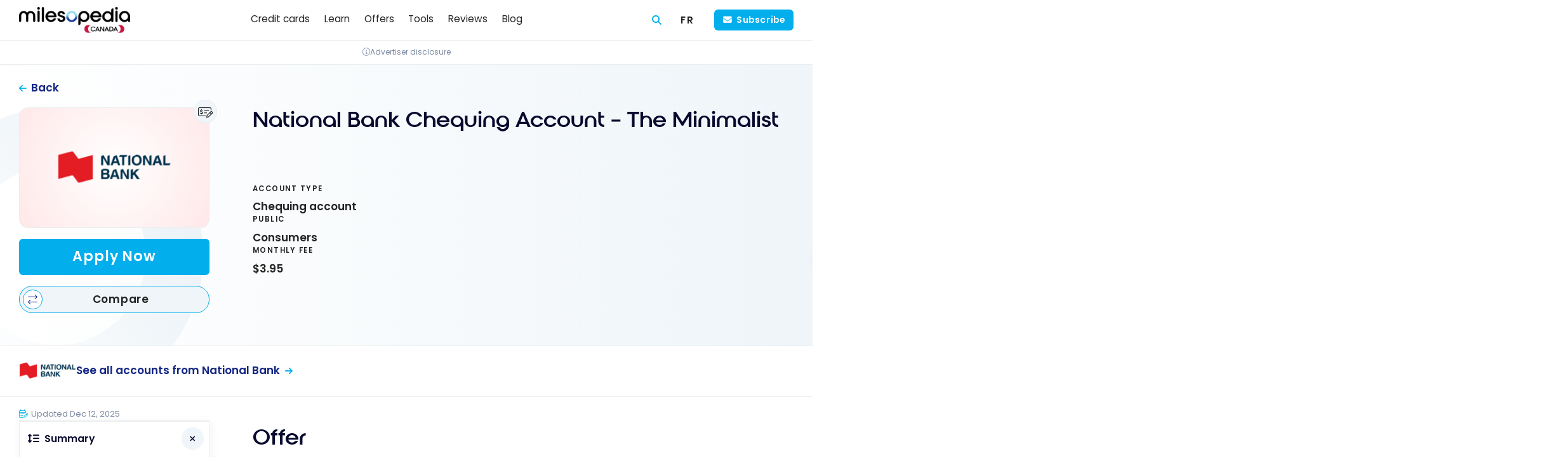

--- FILE ---
content_type: text/html; charset=UTF-8
request_url: https://milesopedia.com/en/chequing-accounts/nbc-minimalist-chequing-account/
body_size: 21492
content:
<!doctype html>
<html lang="en-CA">
<head>
	<meta charset="UTF-8">
	<meta name="viewport" content="width=device-width, initial-scale=1, maximum-scale=1">
	<link rel="profile" href="https://gmpg.org/xfn/11">

	
<!-- Preload fonts -->
<link rel="preload" href="https://milesopedia.com/wp-content/themes/milesopedia/libs/fonts/roie/roie.woff2" as="font" type="font/woff2" crossorigin>
<link rel="preload" href="https://milesopedia.com/wp-content/themes/milesopedia/libs/fonts/poppins/poppins-v20-latin-300.woff2" as="font" type="font/woff2" crossorigin>
<link rel="preload" href="https://milesopedia.com/wp-content/themes/milesopedia/libs/fonts/poppins/poppins-v20-latin-600.woff2" as="font" type="font/woff2" crossorigin>
<link rel="preload" href="https://milesopedia.com/wp-content/themes/milesopedia/libs/fonts/poppins/poppins-v20-latin-regular.woff2" as="font" type="font/woff2" crossorigin>
	    <script type="text/javascript">
        // Check if Didomi is ready, if not set up the callback stack
        window.didomiOnReady = window.didomiOnReady || [];

        // Push a function into didomiOnReady array that gets called when Didomi is ready
        window.didomiOnReady.push(function (Didomi) {

            // Check if user consent is required using Didomi's isRegulationApplied() method
            var isRegulationApplied = Didomi.isRegulationApplied('gdpr');
            //console.log('isRegulationApplied:'+isRegulationApplied);

            // If consent is required, create the consent link and insert it into the webpage
            if (isRegulationApplied) {
                // Get the PHP variable 'consent_link_label' and make it available in JavaScript
                let consent_link_label = 'Consent choices';

                // Construct the HTML for the consent link using a template literal for string interpolation
                let html_link = `<a href="javascript:Didomi.preferences.show()">${consent_link_label}</a>`;

                // Define a function to update the HTML of the '#didomi-pop-link' element
                function updateElement() {
                    var el = document.getElementById('didomi-pop-link');
                    // Check if element exists then update its innerHTML
                    if (el) {
                        el.innerHTML = html_link;
                    }
                }

                // Check the document's readyState.
                // If it's 'loading', add a 'DOMContentLoaded' event listener
                // to update the element once the DOM is fully loaded
                // If it's not 'loading', update the element right away
                if (document.readyState === 'loading') {
                    document.addEventListener('DOMContentLoaded', updateElement);
                } else {
                    updateElement(); // DOM is already loaded
                }
            }
        });
    </script>
    	<script type="application/ld+json">
		{
    "@context": "https:\/\/schema.org\/",
    "@type": "BreadcrumbList",
    "itemListElement": [
        {
            "@type": "ListItem",
            "position": 1,
            "name": "Home",
            "item": "https:\/\/milesopedia.com\/en\/"
        },
        {
            "@type": "ListItem",
            "position": 2,
            "name": "National Bank Chequing Account &#8211; The Minimalist"
        }
    ]
}	</script>
	<meta name='robots' content='index, follow, max-image-preview:large, max-snippet:-1, max-video-preview:-1' />
<link rel="alternate" hreflang="en-ca" href="https://milesopedia.com/en/chequing-accounts/nbc-minimalist-chequing-account/" />
<link rel="alternate" hreflang="fr-ca" href="https://milesopedia.com/comptes-cheques/bnc-le-minimaliste/" />
<link rel="alternate" hreflang="x-default" href="https://milesopedia.com/comptes-cheques/bnc-le-minimaliste/" />
<script type="didomi/javascript" data-vendor="c:microsoft-YMcndbWB" data-purposes="improve_products">
    (function(c,l,a,r,i,t,y){
        c[a]=c[a]||function(){(c[a].q=c[a].q||[]).push(arguments)};
        t=l.createElement(r);t.async=1;t.src="https://www.clarity.ms/tag/"+i;
        y=l.getElementsByTagName(r)[0];y.parentNode.insertBefore(t,y);
    })(window, document, "clarity", "script", "5fw9uzzd01");
</script><script type="text/javascript">window.gdprAppliesGlobally=true;(function(){function n(e){if(!window.frames[e]){if(document.body&&document.body.firstChild){var t=document.body;var r=document.createElement("iframe");r.style.display="none";r.name=e;r.title=e;t.insertBefore(r,t.firstChild)}else{setTimeout(function(){n(e)},5)}}}function e(r,i,o,c,s){function e(e,t,r,n){if(typeof r!=="function"){return}if(!window[i]){window[i]=[]}var a=false;if(s){a=s(e,n,r)}if(!a){window[i].push({command:e,version:t,callback:r,parameter:n})}}e.stub=true;e.stubVersion=2;function t(n){if(!window[r]||window[r].stub!==true){return}if(!n.data){return}var a=typeof n.data==="string";var e;try{e=a?JSON.parse(n.data):n.data}catch(t){return}if(e[o]){var i=e[o];window[r](i.command,i.version,function(e,t){var r={};r[c]={returnValue:e,success:t,callId:i.callId};n.source.postMessage(a?JSON.stringify(r):r,"*")},i.parameter)}}if(typeof window[r]!=="function"){window[r]=e;if(window.addEventListener){window.addEventListener("message",t,false)}else{window.attachEvent("onmessage",t)}}}e("__tcfapi","__tcfapiBuffer","__tcfapiCall","__tcfapiReturn");n("__tcfapiLocator");(function(e,t){var r=document.createElement("link");r.rel="preconnect";r.as="script";var n=document.createElement("link");n.rel="dns-prefetch";n.as="script";var a=document.createElement("link");a.rel="preload";a.as="script";var i=document.createElement("script");i.id="spcloader";i.type="text/javascript";i["async"]=true;i.charset="utf-8";var o="https://sdk.privacy-center.org/"+e+"/loader.js?target_type=notice&target="+t;r.href="https://sdk.privacy-center.org/";n.href="https://sdk.privacy-center.org/";a.href=o;i.src=o;var c=document.getElementsByTagName("script")[0];c.parentNode.insertBefore(r,c);c.parentNode.insertBefore(n,c);c.parentNode.insertBefore(a,c);c.parentNode.insertBefore(i,c)})("2d5ea788-2eb9-4c4a-9e30-1b1446fd8fc3","JqzVCby8")})();</script><!-- Google Tag Manager -->
<script type="text/javascript">(function(w,d,s,l,i){w[l]=w[l]||[];w[l].push({'gtm.start':
    new Date().getTime(),event:'gtm.js'});var f=d.getElementsByTagName(s)[0],
    j=d.createElement(s),dl=l!='dataLayer'?'&l='+l:'';j.async=true;j.src=
    'https://www.googletagmanager.com/gtm.js?id='+i+dl;f.parentNode.insertBefore(j,f);
    })(window,document,'script','dataLayer','GTM-KMNM76');</script>
    <!-- End Google Tag Manager --><script async type="application/javascript"
        src="https://news.google.com/swg/js/v1/swg-basic.js"></script>
<script>
  (self.SWG_BASIC = self.SWG_BASIC || []).push( basicSubscriptions => {
    basicSubscriptions.init({
      type: "NewsArticle",
      isPartOfType: ["Product"],
      isPartOfProductId: "CAow5JnVCw:openaccess",
      clientOptions: { theme: "light", lang: "fr-CA" },
    });
  });
</script><script async type="didomi/javascript" data-vendor="c:klaviyo-UFqjkXWe" src="https://static.klaviyo.com/onsite/js/klaviyo.js?company_id=TW7XF4"></script>
	<!-- This site is optimized with the Yoast SEO Premium plugin v26.5 (Yoast SEO v26.5) - https://yoast.com/wordpress/plugins/seo/ -->
	<title>National Bank Chequing Account - The Minimalist | December 2025 | Milesopedia</title>
	<meta name="description" content="Choose NBC&#039;s Minimalist account for reduced monthly fees and simplified management of your daily transactions. Ideal for everyday use." />
	<link rel="canonical" href="https://milesopedia.com/en/chequing-accounts/nbc-minimalist-chequing-account/" />
	<meta property="og:locale" content="en_US" />
	<meta property="og:type" content="article" />
	<meta property="og:title" content="National Bank Chequing Account - The Minimalist" />
	<meta property="og:description" content="Choose NBC&#039;s Minimalist account for reduced monthly fees and simplified management of your daily transactions. Ideal for everyday use." />
	<meta property="og:url" content="https://milesopedia.com/en/chequing-accounts/nbc-minimalist-chequing-account/" />
	<meta property="og:site_name" content="Milesopedia" />
	<meta property="article:publisher" content="https://www.facebook.com/milesopedia" />
	<meta property="article:modified_time" content="2025-12-12T13:23:00+00:00" />
	<meta name="twitter:card" content="summary_large_image" />
	<meta name="twitter:site" content="@milesopedia" />
	<script type="application/ld+json" class="yoast-schema-graph">{"@context":"https://schema.org","@graph":[{"@type":"WebPage","@id":"https://milesopedia.com/en/chequing-accounts/nbc-minimalist-chequing-account/","url":"https://milesopedia.com/en/chequing-accounts/nbc-minimalist-chequing-account/","name":"National Bank Chequing Account - The Minimalist | December 2025 | Milesopedia","isPartOf":{"@id":"https://milesopedia.com/en/#website"},"datePublished":"2024-06-22T10:01:17+00:00","dateModified":"2025-12-12T13:23:00+00:00","description":"Choose NBC's Minimalist account for reduced monthly fees and simplified management of your daily transactions. Ideal for everyday use.","inLanguage":"en-CA","potentialAction":[{"@type":"ReadAction","target":["https://milesopedia.com/en/chequing-accounts/nbc-minimalist-chequing-account/"]}]},{"@type":"WebSite","@id":"https://milesopedia.com/en/#website","url":"https://milesopedia.com/en/","name":"Milesopedia","description":"Loyalty Programs and Credit Cards in Canada","publisher":{"@id":"https://milesopedia.com/en/#organization"},"potentialAction":[{"@type":"SearchAction","target":{"@type":"EntryPoint","urlTemplate":"https://milesopedia.com/en/?s={search_term_string}"},"query-input":{"@type":"PropertyValueSpecification","valueRequired":true,"valueName":"search_term_string"}}],"inLanguage":"en-CA"},{"@type":"Organization","@id":"https://milesopedia.com/en/#organization","name":"Milesopedia Canada","alternateName":"Milesopedia","url":"https://milesopedia.com/en/","logo":{"@type":"ImageObject","inLanguage":"en-CA","@id":"https://milesopedia.com/en/#/schema/logo/image/","url":"https://milesopedia.com/wp-content/uploads/2023/01/MILESOPEDIA-logo-cmjn-black-V3@4x.png","contentUrl":"https://milesopedia.com/wp-content/uploads/2023/01/MILESOPEDIA-logo-cmjn-black-V3@4x.png","width":1600,"height":261,"caption":"Milesopedia Canada"},"image":{"@id":"https://milesopedia.com/en/#/schema/logo/image/"},"sameAs":["https://www.facebook.com/milesopedia","https://x.com/milesopedia","https://www.linkedin.com/company/milesopedia","https://www.tiktok.com/@milesopedia","https://www.youtube.com/milesopedia"]}]}</script>
	<!-- / Yoast SEO Premium plugin. -->



<link rel="alternate" type="application/rss+xml" title="Milesopedia &raquo; Feed" href="https://milesopedia.com/en/feed/" />
<link rel="alternate" type="application/rss+xml" title="Milesopedia &raquo; Comments Feed" href="https://milesopedia.com/en/comments/feed/" />
<link rel="alternate" title="oEmbed (JSON)" type="application/json+oembed" href="https://milesopedia.com/en/wp-json/oembed/1.0/embed?url=https%3A%2F%2Fmilesopedia.com%2Fen%2Fchequing-accounts%2Fnbc-minimalist-chequing-account%2F" />
<link rel="alternate" title="oEmbed (XML)" type="text/xml+oembed" href="https://milesopedia.com/en/wp-json/oembed/1.0/embed?url=https%3A%2F%2Fmilesopedia.com%2Fen%2Fchequing-accounts%2Fnbc-minimalist-chequing-account%2F&#038;format=xml" />
<!-- milesopedia.com is managing ads with Advanced Ads 2.0.14 – https://wpadvancedads.com/ --><!--noptimize--><script id="miles-ready">
			window.advanced_ads_ready=function(e,a){a=a||"complete";var d=function(e){return"interactive"===a?"loading"!==e:"complete"===e};d(document.readyState)?e():document.addEventListener("readystatechange",(function(a){d(a.target.readyState)&&e()}),{once:"interactive"===a})},window.advanced_ads_ready_queue=window.advanced_ads_ready_queue||[];		</script>
		<!--/noptimize--><style id='wp-img-auto-sizes-contain-inline-css' type='text/css'>
img:is([sizes=auto i],[sizes^="auto," i]){contain-intrinsic-size:3000px 1500px}
/*# sourceURL=wp-img-auto-sizes-contain-inline-css */
</style>
<link rel='stylesheet' id='miles-normalize-css' href='https://milesopedia.com/wp-content/themes/milesopedia/libs/normalizecss/normalize.min.css?ver=8.0.1' type='text/css' media='all' />
<link rel='stylesheet' id='miles-font-face-css' href='https://milesopedia.com/wp-content/themes/milesopedia/css/font-face.css?ver=2025-12-10-2' type='text/css' media='all' />
<link rel='stylesheet' id='miles-vars-css' href='https://milesopedia.com/wp-content/themes/milesopedia/css/vars.css?ver=2025-12-10-2' type='text/css' media='all' />
<style id='wp-emoji-styles-inline-css' type='text/css'>

	img.wp-smiley, img.emoji {
		display: inline !important;
		border: none !important;
		box-shadow: none !important;
		height: 1em !important;
		width: 1em !important;
		margin: 0 0.07em !important;
		vertical-align: -0.1em !important;
		background: none !important;
		padding: 0 !important;
	}
/*# sourceURL=wp-emoji-styles-inline-css */
</style>
<style id='classic-theme-styles-inline-css' type='text/css'>
/*! This file is auto-generated */
.wp-block-button__link{color:#fff;background-color:#32373c;border-radius:9999px;box-shadow:none;text-decoration:none;padding:calc(.667em + 2px) calc(1.333em + 2px);font-size:1.125em}.wp-block-file__button{background:#32373c;color:#fff;text-decoration:none}
/*# sourceURL=/wp-includes/css/classic-themes.min.css */
</style>
<link rel='stylesheet' id='milesgutenberg-styles-css' href='https://milesopedia.com/wp-content/plugins/miles_gutenberg/build/assets/main.b115e7e9587b186fb98c.css?ver=1.2.11' type='text/css' media='all' />
<link rel='stylesheet' id='wpml-legacy-horizontal-list-0-css' href='https://milesopedia.com/wp-content/plugins/sitepress-multilingual-cms/templates/language-switchers/legacy-list-horizontal/style.min.css?ver=1' type='text/css' media='all' />
<link rel='stylesheet' id='wpml-menu-item-0-css' href='https://milesopedia.com/wp-content/plugins/sitepress-multilingual-cms/templates/language-switchers/menu-item/style.min.css?ver=1' type='text/css' media='all' />
<link rel='stylesheet' id='miles-compare-bin-css' href='https://milesopedia.com/wp-content/themes/milesopedia/css/compare/compare-bin.css?ver=1765624974' type='text/css' media='all' />
<link rel='stylesheet' id='miles-compare-bin-toggle-css' href='https://milesopedia.com/wp-content/themes/milesopedia/css/compare/compare-bin-toggle.css?ver=1765624974' type='text/css' media='all' />
<link rel='stylesheet' id='miles-compare-header-css' href='https://milesopedia.com/wp-content/themes/milesopedia/css/compare/compare-header.css?ver=1765624974' type='text/css' media='all' />
<link rel='stylesheet' id='miles-style-css' href='https://milesopedia.com/wp-content/themes/milesopedia/css/style.css?ver=2025-12-10-2' type='text/css' media='all' />
<link rel='stylesheet' id='miles-footer-css' href='https://milesopedia.com/wp-content/themes/milesopedia/css/footer.css?ver=2025-12-10-2' type='text/css' media='all' />
<link rel='stylesheet' id='miles-post-preview-css' href='https://milesopedia.com/wp-content/themes/milesopedia/css/posts/post-preview.css?ver=2025-12-10-2' type='text/css' media='all' />
<link rel='stylesheet' id='miles-fa-css' href='https://milesopedia.com/wp-content/themes/milesopedia/libs/fontawesome/css/fontawesome.min.css?ver=6.5.2-pro' type='text/css' media='all' />
<link rel='stylesheet' id='miles-fa-light-css' href='https://milesopedia.com/wp-content/themes/milesopedia/libs/fontawesome/css/light.min.css?ver=6.5.2-pro' type='text/css' media='all' />
<link rel='stylesheet' id='miles-fa-solid-css' href='https://milesopedia.com/wp-content/themes/milesopedia/libs/fontawesome/css/solid.min.css?ver=6.5.2-pro' type='text/css' media='all' />
<link rel='stylesheet' id='miles-fa-brands-css' href='https://milesopedia.com/wp-content/themes/milesopedia/libs/fontawesome/css/brands.min.css?ver=6.5.2-pro' type='text/css' media='all' />
<link rel='stylesheet' id='miles-fa-custom-shims-css' href='https://milesopedia.com/wp-content/themes/milesopedia/css/fa-custom-shims.css?ver=2025-12-10-2' type='text/css' media='all' />
<link rel='stylesheet' id='miles-typography-css' href='https://milesopedia.com/wp-content/themes/milesopedia/css/typography.css?ver=2025-12-10-2' type='text/css' media='all' />
<link rel='stylesheet' id='miles-buttons-css' href='https://milesopedia.com/wp-content/themes/milesopedia/css/buttons.css?ver=2025-12-10-2' type='text/css' media='all' />
<link rel='stylesheet' id='miles-structure-css' href='https://milesopedia.com/wp-content/themes/milesopedia/css/structure.css?ver=2025-12-10-2' type='text/css' media='all' />
<link rel='stylesheet' id='miles-post-grid-css' href='https://milesopedia.com/wp-content/themes/milesopedia/css/posts/post-grid.css?ver=2025-12-10-2' type='text/css' media='all' />
<link rel='stylesheet' id='miles-sidebar-css' href='https://milesopedia.com/wp-content/themes/milesopedia/css/sidebar.css?ver=2025-12-10-2' type='text/css' media='all' />
<link rel='stylesheet' id='miles-page-css' href='https://milesopedia.com/wp-content/themes/milesopedia/css/page.css?ver=2025-12-10-2' type='text/css' media='all' />
<link rel='stylesheet' id='miles-notification-bar-css' href='https://milesopedia.com/wp-content/themes/milesopedia/css/components/notification-bar.css?ver=2025-12-10-2' type='text/css' media='all' />
<style id='miles-notification-bar-inline-css' type='text/css'>
	:root {
		--notification--color: #008c53;
		--notification--color-btn: #008c53;
	}
/*# sourceURL=miles-notification-bar-inline-css */
</style>
<link rel='stylesheet' id='miles-branding-elements-css' href='https://milesopedia.com/wp-content/themes/milesopedia/css/components/branding-elements.css?ver=2025-12-10-2' type='text/css' media='all' />
<link rel='stylesheet' id='miles-didomi-css' href='https://milesopedia.com/wp-content/themes/milesopedia/css/components/didomi.css?ver=2025-12-10-2' type='text/css' media='all' />
<link rel='stylesheet' id='miles-back-to-top-css' href='https://milesopedia.com/wp-content/themes/milesopedia/css/components/back-to-top.css?ver=2025-12-10-2' type='text/css' media='all' />
<link rel='stylesheet' id='miles-dialog-tooltip-css' href='https://milesopedia.com/wp-content/themes/milesopedia/css/components/dialog-tooltip.css?ver=2025-12-10-2' type='text/css' media='all' />
<link rel='stylesheet' id='miles-header-css' href='https://milesopedia.com/wp-content/themes/milesopedia/css/header/header.css?ver=2025-12-10-2' type='text/css' media='all' />
<link rel='stylesheet' id='miles-header-mobile-css' href='https://milesopedia.com/wp-content/themes/milesopedia/css/header/header-mobile.css?ver=2025-12-10-2' type='text/css' media='screen and (max-width: 767px)' />
<link rel='stylesheet' id='miles-header-tablet-css' href='https://milesopedia.com/wp-content/themes/milesopedia/css/header/header-tablet.css?ver=2025-12-10-2' type='text/css' media='screen and (min-width: 768px)' />
<link rel='stylesheet' id='miles-header-desktop-css' href='https://milesopedia.com/wp-content/themes/milesopedia/css/header/header-desktop.css?ver=2025-12-10-2' type='text/css' media='screen and (min-width: 1024px)' />
<link rel='stylesheet' id='miles-header-nav-css' href='https://milesopedia.com/wp-content/themes/milesopedia/css/header-nav/header-nav.css?ver=2025-12-10-2' type='text/css' media='all' />
<link rel='stylesheet' id='miles-header-nav-mobile-css' href='https://milesopedia.com/wp-content/themes/milesopedia/css/header-nav/header-nav-mobile.css?ver=2025-12-10-2' type='text/css' media='screen and (max-width: 767px)' />
<link rel='stylesheet' id='miles-header-nav-tablet-css' href='https://milesopedia.com/wp-content/themes/milesopedia/css/header-nav/header-nav-tablet.css?ver=2025-12-10-2' type='text/css' media='screen and (min-width: 768px)' />
<link rel='stylesheet' id='miles-header-nav-desktop-css' href='https://milesopedia.com/wp-content/themes/milesopedia/css/header-nav/header-nav-desktop.css?ver=2025-12-10-2' type='text/css' media='screen and (min-width: 1024px)' />
<link rel='stylesheet' id='miles-cards-mobile-css' href='https://milesopedia.com/wp-content/themes/milesopedia/css/cards/cards-mobile.css?ver=2025-12-10-2' type='text/css' media='screen and (max-width: 767px)' />
<link rel='stylesheet' id='miles-tooltip-css' href='https://milesopedia.com/wp-content/themes/milesopedia/css/components/tooltip.css?ver=2025-12-10-2' type='text/css' media='all' />
<link rel='stylesheet' id='miles-cards-css' href='https://milesopedia.com/wp-content/themes/milesopedia/css/cards/cards.css?ver=2025-12-10-2' type='text/css' media='all' />
<link rel='stylesheet' id='miles-cards-tablet-css' href='https://milesopedia.com/wp-content/themes/milesopedia/css/cards/cards-tablet.css?ver=2025-12-10-2' type='text/css' media='screen and (min-width: 768px)' />
<link rel='stylesheet' id='miles-cards-desktop-css' href='https://milesopedia.com/wp-content/themes/milesopedia/css/cards/cards-desktop.css?ver=2025-12-10-2' type='text/css' media='screen and (min-width: 1024px)' />
<link rel='stylesheet' id='miles-cards-list-css' href='https://milesopedia.com/wp-content/themes/milesopedia/css/cards/cards-list.css?ver=2025-12-10-2' type='text/css' media='all' />
<link rel='stylesheet' id='miles-cards-compare-v-css' href='https://milesopedia.com/wp-content/themes/milesopedia/css/cards/cards-compare-v.css?ver=2025-12-10-2' type='text/css' media='all' />
<link rel='stylesheet' id='miles-cards-swiper-css' href='https://milesopedia.com/wp-content/themes/milesopedia/css/cards/cards-swiper.css?ver=2025-12-10-2' type='text/css' media='all' />
<link rel='stylesheet' id='miles-sponsored-css' href='https://milesopedia.com/wp-content/themes/milesopedia/css/components/sponsored.css?ver=2025-12-10-2' type='text/css' media='all' />
<link rel='stylesheet' id='miles-banks-css' href='https://milesopedia.com/wp-content/themes/milesopedia/css/banks/banks.css?ver=2025-12-10-2' type='text/css' media='all' />
<link rel='stylesheet' id='miles-tabs-css' href='https://milesopedia.com/wp-content/themes/milesopedia/css/components/tabs.css?ver=2025-12-10-2' type='text/css' media='all' />
<link rel='stylesheet' id='miles-newsletter-css' href='https://milesopedia.com/wp-content/themes/milesopedia/css/components/newsletter.css?ver=2025-12-10-2' type='text/css' media='all' />
<link rel='stylesheet' id='miles-message-box-css' href='https://milesopedia.com/wp-content/themes/milesopedia/css/components/message-box.css?ver=2025-12-10-2' type='text/css' media='all' />
<link rel='stylesheet' id='miles-blockquotes-css' href='https://milesopedia.com/wp-content/themes/milesopedia/css/components/blockquotes.css?ver=2025-12-10-2' type='text/css' media='all' />
<link rel='stylesheet' id='miles-issuer-link-css' href='https://milesopedia.com/wp-content/themes/milesopedia/css/components/issuer-link.css?ver=2025-12-10-2' type='text/css' media='all' />
<link rel='stylesheet' id='miles-brand-scheme-css' href='https://milesopedia.com/wp-content/themes/milesopedia/css/brand_scheme.css?ver=1751292583' type='text/css' media='all' />
<link rel='stylesheet' id='miles-card-single-mobile-css' href='https://milesopedia.com/wp-content/themes/milesopedia/css/card-single/card-single-mobile.css?ver=2025-12-10-2' type='text/css' media='screen and (max-width: 767px)' />
<link rel='stylesheet' id='miles-rewards-calc-css' href='https://milesopedia.com/wp-content/themes/milesopedia/css/rewards-calc.css?ver=2025-12-10-2' type='text/css' media='all' />
<link rel='stylesheet' id='miles-card-single-css' href='https://milesopedia.com/wp-content/themes/milesopedia/css/card-single/card-single.css?ver=2025-12-10-2' type='text/css' media='all' />
<link rel='stylesheet' id='miles-card-single-tablet-css' href='https://milesopedia.com/wp-content/themes/milesopedia/css/card-single/card-single-tablet.css?ver=2025-12-10-2' type='text/css' media='screen and (min-width: 768px)' />
<link rel='stylesheet' id='miles-card-single-desktop-css' href='https://milesopedia.com/wp-content/themes/milesopedia/css/card-single/card-single-desktop.css?ver=2025-12-10-2' type='text/css' media='screen and (min-width: 1024px)' />
<link rel='stylesheet' id='miles-award-badges-css' href='https://milesopedia.com/wp-content/themes/milesopedia/css/components/award-badges.css?ver=2025-12-10-2' type='text/css' media='all' />
<link rel='stylesheet' id='miles-sticky-cta-css' href='https://milesopedia.com/wp-content/themes/milesopedia/css/card-single/sticky-cta.css?ver=2025-12-10-2' type='text/css' media='all' />
<link rel='stylesheet' id='miles-toc-css' href='https://milesopedia.com/wp-content/themes/milesopedia/css/components/toc.css?ver=2025-12-10-2' type='text/css' media='all' />
<link rel='stylesheet' id='miles-swiper-css' href='https://milesopedia.com/wp-content/themes/milesopedia/libs/swiper/css/swiper-bundle.min.css?ver=9.3.1' type='text/css' media='all' />
<link rel='stylesheet' id='miles-swiper-overwrites-css' href='https://milesopedia.com/wp-content/themes/milesopedia/css/components/swiper.css?ver=2025-12-10-2' type='text/css' media='all' />
<link rel='stylesheet' id='miles-entry-header-css' href='https://milesopedia.com/wp-content/themes/milesopedia/css/entry-header.css?ver=2025-12-10-2' type='text/css' media='all' />
<link rel='stylesheet' id='miles-faq-css' href='https://milesopedia.com/wp-content/themes/milesopedia/css/components/faq.css?ver=2025-12-10-2' type='text/css' media='all' />
<link rel='stylesheet' id='miles-klaviyo-css-css' href='https://milesopedia.com/wp-content/plugins/miles_klaviyo/build/assets/main.css?ver=327207dd' type='text/css' media='all' />
<link rel='stylesheet' id='wppb_stylesheet-css' href='https://milesopedia.com/wp-content/plugins/profile-builder/assets/css/style-front-end.css?ver=3.15.1' type='text/css' media='all' />
<script type="text/javascript" src="https://milesopedia.com/wp-includes/js/jquery/jquery.min.js?ver=3.7.1" id="jquery-core-js"></script>
<script type="text/javascript" src="https://milesopedia.com/wp-includes/js/jquery/jquery-migrate.min.js?ver=3.4.1" id="jquery-migrate-js"></script>
<script type="text/javascript" id="advanced-ads-advanced-js-js-extra">
/* <![CDATA[ */
var advads_options = {"blog_id":"1","privacy":{"enabled":true,"custom-cookie-name":"","custom-cookie-value":"","consent-method":"iab_tcf_20","state":"unknown"}};
//# sourceURL=advanced-ads-advanced-js-js-extra
/* ]]> */
</script>
<script type="text/javascript" src="https://milesopedia.com/wp-content/plugins/advanced-ads/public/assets/js/advanced.min.js?ver=2.0.14" id="advanced-ads-advanced-js-js"></script>
<script type="text/javascript" id="advanced_ads_pro/visitor_conditions-js-extra">
/* <![CDATA[ */
var advanced_ads_pro_visitor_conditions = {"referrer_cookie_name":"advanced_ads_pro_visitor_referrer","referrer_exdays":"365","page_impr_cookie_name":"advanced_ads_page_impressions","page_impr_exdays":"3650"};
//# sourceURL=advanced_ads_pro%2Fvisitor_conditions-js-extra
/* ]]> */
</script>
<script type="text/javascript" src="https://milesopedia.com/wp-content/plugins/advanced-ads-pro/modules/advanced-visitor-conditions/inc/conditions.min.js?ver=3.0.8" id="advanced_ads_pro/visitor_conditions-js"></script>
<script></script><link rel="https://api.w.org/" href="https://milesopedia.com/en/wp-json/" /><link rel="alternate" title="JSON" type="application/json" href="https://milesopedia.com/en/wp-json/wp/v2/bank_account/393846" /><link rel="EditURI" type="application/rsd+xml" title="RSD" href="https://milesopedia.com/xmlrpc.php?rsd" />
<meta name="generator" content="WordPress 6.9" />
<link rel='shortlink' href='https://milesopedia.com/en/?p=393846' />
<meta name="generator" content="WPML ver:4.8.6 stt:1,4;" />
	<script type="text/javascript">    var milesRESTEndpoints = {};</script>
	<link rel="preload" href="https://wct-2.com/wct.js?type=session" as="script"><script type="text/javascript" data-ezscrex="false" async>(function(w, c, t, u) {
    w._wct = w._wct || {}; w._wct = u;
    var s = c.createElement(t);
    s.type = 'text/javascript'; s.async = true; s.src = 'https://wct-2.com/wct.js?type=session';
    var r = c.getElementsByTagName(t)[0];
    r.parentNode.insertBefore(s, r);
}(window, document, 'script', {
    'uid' : 'auTasK',
    'google_tracking_id' : 'UA-66385069-1',
    'redirect_through' : 'https://milesopedia.com/go',
    'proxy' : 'https://wct-2.com',
    'auto_tagging' : true
}));</script>		<script type="text/javascript">
			var advadsCfpQueue = [];
			var advadsCfpAd = function( adID ) {
				if ( 'undefined' === typeof advadsProCfp ) {
					advadsCfpQueue.push( adID )
				} else {
					advadsProCfp.addElement( adID )
				}
			}
		</script>
		<meta name="generator" content="Powered by WPBakery Page Builder - drag and drop page builder for WordPress."/>
<link rel="icon" href="https://milesopedia.com/wp-content/uploads/2025/02/cropped-Milesopedia-favicon-32x32.png" sizes="32x32" />
<link rel="icon" href="https://milesopedia.com/wp-content/uploads/2025/02/cropped-Milesopedia-favicon-192x192.png" sizes="192x192" />
<link rel="apple-touch-icon" href="https://milesopedia.com/wp-content/uploads/2025/02/cropped-Milesopedia-favicon-180x180.png" />
<meta name="msapplication-TileImage" content="https://milesopedia.com/wp-content/uploads/2025/02/cropped-Milesopedia-favicon-270x270.png" />
	<script>
        (function($) {
            $(function() {
                if ('object' !== typeof FWP) {
                    return;
                }
                FWP.hooks.addAction('facetwp/loaded', function() {
                    let card_best_for_label = $( '.facetwp-facet-card_best_for .fs-label' );
                    if ( $(card_best_for_label).text() == 'Any') {
                        $(card_best_for_label).text( 'Any' );
                    }
                    let card_network_label = $( '.facetwp-facet-card_network .fs-label' );
                    //console.log('!!! card_network_label:'+card_network_label);
                    if ( $(card_network_label).text() == 'Any') {
                        $(card_network_label).text( 'Any' );
                    }
                    //console.log('!!!!'); console.log(card_best_for_label);
                }, 100 );
            });
        })(jQuery);
	</script>
<noscript><style> .wpb_animate_when_almost_visible { opacity: 1; }</style></noscript><style id='global-styles-inline-css' type='text/css'>
:root{--wp--preset--aspect-ratio--square: 1;--wp--preset--aspect-ratio--4-3: 4/3;--wp--preset--aspect-ratio--3-4: 3/4;--wp--preset--aspect-ratio--3-2: 3/2;--wp--preset--aspect-ratio--2-3: 2/3;--wp--preset--aspect-ratio--16-9: 16/9;--wp--preset--aspect-ratio--9-16: 9/16;--wp--preset--color--black: #000000;--wp--preset--color--cyan-bluish-gray: #abb8c3;--wp--preset--color--white: #ffffff;--wp--preset--color--pale-pink: #f78da7;--wp--preset--color--vivid-red: #cf2e2e;--wp--preset--color--luminous-vivid-orange: #ff6900;--wp--preset--color--luminous-vivid-amber: #fcb900;--wp--preset--color--light-green-cyan: #7bdcb5;--wp--preset--color--vivid-green-cyan: #00d084;--wp--preset--color--pale-cyan-blue: #8ed1fc;--wp--preset--color--vivid-cyan-blue: #0693e3;--wp--preset--color--vivid-purple: #9b51e0;--wp--preset--gradient--vivid-cyan-blue-to-vivid-purple: linear-gradient(135deg,rgb(6,147,227) 0%,rgb(155,81,224) 100%);--wp--preset--gradient--light-green-cyan-to-vivid-green-cyan: linear-gradient(135deg,rgb(122,220,180) 0%,rgb(0,208,130) 100%);--wp--preset--gradient--luminous-vivid-amber-to-luminous-vivid-orange: linear-gradient(135deg,rgb(252,185,0) 0%,rgb(255,105,0) 100%);--wp--preset--gradient--luminous-vivid-orange-to-vivid-red: linear-gradient(135deg,rgb(255,105,0) 0%,rgb(207,46,46) 100%);--wp--preset--gradient--very-light-gray-to-cyan-bluish-gray: linear-gradient(135deg,rgb(238,238,238) 0%,rgb(169,184,195) 100%);--wp--preset--gradient--cool-to-warm-spectrum: linear-gradient(135deg,rgb(74,234,220) 0%,rgb(151,120,209) 20%,rgb(207,42,186) 40%,rgb(238,44,130) 60%,rgb(251,105,98) 80%,rgb(254,248,76) 100%);--wp--preset--gradient--blush-light-purple: linear-gradient(135deg,rgb(255,206,236) 0%,rgb(152,150,240) 100%);--wp--preset--gradient--blush-bordeaux: linear-gradient(135deg,rgb(254,205,165) 0%,rgb(254,45,45) 50%,rgb(107,0,62) 100%);--wp--preset--gradient--luminous-dusk: linear-gradient(135deg,rgb(255,203,112) 0%,rgb(199,81,192) 50%,rgb(65,88,208) 100%);--wp--preset--gradient--pale-ocean: linear-gradient(135deg,rgb(255,245,203) 0%,rgb(182,227,212) 50%,rgb(51,167,181) 100%);--wp--preset--gradient--electric-grass: linear-gradient(135deg,rgb(202,248,128) 0%,rgb(113,206,126) 100%);--wp--preset--gradient--midnight: linear-gradient(135deg,rgb(2,3,129) 0%,rgb(40,116,252) 100%);--wp--preset--spacing--20: 0.44rem;--wp--preset--spacing--30: 0.67rem;--wp--preset--spacing--40: 1rem;--wp--preset--spacing--50: 1.5rem;--wp--preset--spacing--60: 2.25rem;--wp--preset--spacing--70: 3.38rem;--wp--preset--spacing--80: 5.06rem;--wp--preset--shadow--natural: 6px 6px 9px rgba(0, 0, 0, 0.2);--wp--preset--shadow--deep: 12px 12px 50px rgba(0, 0, 0, 0.4);--wp--preset--shadow--sharp: 6px 6px 0px rgba(0, 0, 0, 0.2);--wp--preset--shadow--outlined: 6px 6px 0px -3px rgb(255, 255, 255), 6px 6px rgb(0, 0, 0);--wp--preset--shadow--crisp: 6px 6px 0px rgb(0, 0, 0);}:where(.is-layout-flex){gap: 0.5em;}:where(.is-layout-grid){gap: 0.5em;}body .is-layout-flex{display: flex;}.is-layout-flex{flex-wrap: wrap;align-items: center;}.is-layout-flex > :is(*, div){margin: 0;}body .is-layout-grid{display: grid;}.is-layout-grid > :is(*, div){margin: 0;}:where(.wp-block-columns.is-layout-flex){gap: 2em;}:where(.wp-block-columns.is-layout-grid){gap: 2em;}:where(.wp-block-post-template.is-layout-flex){gap: 1.25em;}:where(.wp-block-post-template.is-layout-grid){gap: 1.25em;}.has-black-color{color: var(--wp--preset--color--black) !important;}.has-cyan-bluish-gray-color{color: var(--wp--preset--color--cyan-bluish-gray) !important;}.has-white-color{color: var(--wp--preset--color--white) !important;}.has-pale-pink-color{color: var(--wp--preset--color--pale-pink) !important;}.has-vivid-red-color{color: var(--wp--preset--color--vivid-red) !important;}.has-luminous-vivid-orange-color{color: var(--wp--preset--color--luminous-vivid-orange) !important;}.has-luminous-vivid-amber-color{color: var(--wp--preset--color--luminous-vivid-amber) !important;}.has-light-green-cyan-color{color: var(--wp--preset--color--light-green-cyan) !important;}.has-vivid-green-cyan-color{color: var(--wp--preset--color--vivid-green-cyan) !important;}.has-pale-cyan-blue-color{color: var(--wp--preset--color--pale-cyan-blue) !important;}.has-vivid-cyan-blue-color{color: var(--wp--preset--color--vivid-cyan-blue) !important;}.has-vivid-purple-color{color: var(--wp--preset--color--vivid-purple) !important;}.has-black-background-color{background-color: var(--wp--preset--color--black) !important;}.has-cyan-bluish-gray-background-color{background-color: var(--wp--preset--color--cyan-bluish-gray) !important;}.has-white-background-color{background-color: var(--wp--preset--color--white) !important;}.has-pale-pink-background-color{background-color: var(--wp--preset--color--pale-pink) !important;}.has-vivid-red-background-color{background-color: var(--wp--preset--color--vivid-red) !important;}.has-luminous-vivid-orange-background-color{background-color: var(--wp--preset--color--luminous-vivid-orange) !important;}.has-luminous-vivid-amber-background-color{background-color: var(--wp--preset--color--luminous-vivid-amber) !important;}.has-light-green-cyan-background-color{background-color: var(--wp--preset--color--light-green-cyan) !important;}.has-vivid-green-cyan-background-color{background-color: var(--wp--preset--color--vivid-green-cyan) !important;}.has-pale-cyan-blue-background-color{background-color: var(--wp--preset--color--pale-cyan-blue) !important;}.has-vivid-cyan-blue-background-color{background-color: var(--wp--preset--color--vivid-cyan-blue) !important;}.has-vivid-purple-background-color{background-color: var(--wp--preset--color--vivid-purple) !important;}.has-black-border-color{border-color: var(--wp--preset--color--black) !important;}.has-cyan-bluish-gray-border-color{border-color: var(--wp--preset--color--cyan-bluish-gray) !important;}.has-white-border-color{border-color: var(--wp--preset--color--white) !important;}.has-pale-pink-border-color{border-color: var(--wp--preset--color--pale-pink) !important;}.has-vivid-red-border-color{border-color: var(--wp--preset--color--vivid-red) !important;}.has-luminous-vivid-orange-border-color{border-color: var(--wp--preset--color--luminous-vivid-orange) !important;}.has-luminous-vivid-amber-border-color{border-color: var(--wp--preset--color--luminous-vivid-amber) !important;}.has-light-green-cyan-border-color{border-color: var(--wp--preset--color--light-green-cyan) !important;}.has-vivid-green-cyan-border-color{border-color: var(--wp--preset--color--vivid-green-cyan) !important;}.has-pale-cyan-blue-border-color{border-color: var(--wp--preset--color--pale-cyan-blue) !important;}.has-vivid-cyan-blue-border-color{border-color: var(--wp--preset--color--vivid-cyan-blue) !important;}.has-vivid-purple-border-color{border-color: var(--wp--preset--color--vivid-purple) !important;}.has-vivid-cyan-blue-to-vivid-purple-gradient-background{background: var(--wp--preset--gradient--vivid-cyan-blue-to-vivid-purple) !important;}.has-light-green-cyan-to-vivid-green-cyan-gradient-background{background: var(--wp--preset--gradient--light-green-cyan-to-vivid-green-cyan) !important;}.has-luminous-vivid-amber-to-luminous-vivid-orange-gradient-background{background: var(--wp--preset--gradient--luminous-vivid-amber-to-luminous-vivid-orange) !important;}.has-luminous-vivid-orange-to-vivid-red-gradient-background{background: var(--wp--preset--gradient--luminous-vivid-orange-to-vivid-red) !important;}.has-very-light-gray-to-cyan-bluish-gray-gradient-background{background: var(--wp--preset--gradient--very-light-gray-to-cyan-bluish-gray) !important;}.has-cool-to-warm-spectrum-gradient-background{background: var(--wp--preset--gradient--cool-to-warm-spectrum) !important;}.has-blush-light-purple-gradient-background{background: var(--wp--preset--gradient--blush-light-purple) !important;}.has-blush-bordeaux-gradient-background{background: var(--wp--preset--gradient--blush-bordeaux) !important;}.has-luminous-dusk-gradient-background{background: var(--wp--preset--gradient--luminous-dusk) !important;}.has-pale-ocean-gradient-background{background: var(--wp--preset--gradient--pale-ocean) !important;}.has-electric-grass-gradient-background{background: var(--wp--preset--gradient--electric-grass) !important;}.has-midnight-gradient-background{background: var(--wp--preset--gradient--midnight) !important;}
/*# sourceURL=global-styles-inline-css */
</style>
<meta name="generator" content="WP Rocket 3.20.2" data-wpr-features="wpr_desktop" /></head>

<body class="wp-singular bank_account-template-default single single-bank_account postid-393846 wp-custom-logo wp-theme-milesopedia en wpb-js-composer js-comp-ver-8.7.2 vc_responsive aa-prefix-miles-" data-spy="scroll" data-target="#toc">
<!-- Google Tag Manager (noscript) -->
<noscript><iframe src="https://www.googletagmanager.com/ns.html?id=GTM-KMNM76"
height="0" width="0" style="display:none;visibility:hidden"></iframe></noscript>
<!-- End Google Tag Manager (noscript) -->

<div data-rocket-location-hash="54257ff4dc2eb7aae68fa23eb5f11e06" id="page" class="site">
	<a class="skip-link screen-reader-text" href="#content">Skip to content</a>

	
	<header data-rocket-location-hash="fc409f86088b20b81d38a444febf083b" id="masthead" class="site-header">
		<div data-rocket-location-hash="a0689f91e4fb851dca2f1010d386d1e3" class="header-wrap container">

			<!-- Mobile only -->
			<div class="pre-scrim" id="headerPreScrim"></div>

			<!-- Logo -->
			<a href="https://milesopedia.com/en/" class="site-branding">
										<img
		class="miles_img img-medium"
		src="https://milesopedia.com/wp-content/uploads/2025/08/Milesopedia-CANADA-450x103.png"
		srcset="https://milesopedia.com/wp-content/uploads/2025/08/Milesopedia-CANADA-450x103.png 450w, https://milesopedia.com/wp-content/uploads/2025/08/Milesopedia-CANADA-200x46.png 200w, https://milesopedia.com/wp-content/uploads/2025/08/Milesopedia-CANADA-768x176.png 768w, https://milesopedia.com/wp-content/uploads/2025/08/Milesopedia-CANADA.png 884w"
		sizes="(max-width: 450px) 100vw, 450px"
		alt="Milesopedia-CANADA"
		loading="eager"		width="450" height="103" 	>
								</a>

			<nav class="header-nav">

				<!-- Nav -->
				<div id="nav-wrap">
					<div class="menu-mega-menu-2024-en-container"><ul id="menu-mega-menu-2024-en" class="menu">
		<li class=" menu-item menu-item-type-custom menu-item-object-custom menu-item-has-children nav-top-level">
							<span class="nav-top-level-toggle">
					<span class="nav-top-level-icon-text">
													<div class="nav-top-level-icon">
								<img
									src="https://milesopedia.com/wp-content/uploads/2024/05/Icons-hamburger-mobile-Cartes-de-credit-50x50-1.png"
									loading="lazy"
									alt="Credit cards"
								/>
							</div>
												Credit cards					</span>
				</span>
					<div class='nav-section'><div class='container'><ul class='header-nav-columns'>		<li class=" menu-item menu-item-type-custom menu-item-object-custom menu-item-has-children">
							<div class="nav-group-heading">
					By category				</div>
					<ul class='nav-third-level'>
		<li class=" menu-item menu-item-type-post_type menu-item-object-page">
			<a href="https://milesopedia.com/en/best-credit-cards-in-canada/">
									<i class="fa-classic fa-solid fa-star" aria-hidden="true"></i>				
				Best offers			</a>
		</li>

		<li class=" menu-item menu-item-type-post_type menu-item-object-page">
			<a href="https://milesopedia.com/en/best-credit-cards-in-canada/travel/">
									<i class="fa-classic fa-solid fa-passport" aria-hidden="true"></i>				
				Travel			</a>
		</li>

		<li class=" menu-item menu-item-type-post_type menu-item-object-page">
			<a href="https://milesopedia.com/en/best-credit-cards-in-canada/cash-back/">
									<i class="fa-classic fa-solid fa-piggy-bank" aria-hidden="true"></i>				
				Cash Back			</a>
		</li>

		<li class=" menu-item menu-item-type-post_type menu-item-object-page">
			<a href="https://milesopedia.com/en/best-credit-cards-in-canada/no-fee/">
									<i class="fa-classic fa-solid fa-circle-0" aria-hidden="true"></i>				
				No Annual Fee			</a>
		</li>

		<li class=" menu-item menu-item-type-post_type menu-item-object-page">
			<a class="nav-all-link"href="https://milesopedia.com/en/best-credit-cards-in-canada/by-category/">
				
				All categories			</a>
		</li>
	</ul>
</li>
		<li class=" menu-item menu-item-type-custom menu-item-object-custom menu-item-has-children">
							<div class="nav-group-heading">
					By loyalty program				</div>
					<ul class='nav-third-level'>
		<li class=" menu-item menu-item-type-post_type menu-item-object-page">
			<a href="https://milesopedia.com/en/best-credit-cards-in-canada/aeroplan/">
				
				Aeroplan			</a>
		</li>

		<li class=" menu-item menu-item-type-post_type menu-item-object-page">
			<a href="https://milesopedia.com/en/best-credit-cards-in-canada/membership-rewards/">
				
				Amex Membership Rewards			</a>
		</li>

		<li class=" menu-item menu-item-type-post_type menu-item-object-page">
			<a href="https://milesopedia.com/en/best-credit-cards-in-canada/marriott-bonvoy-points/">
				
				Marriott Bonvoy			</a>
		</li>

		<li class=" menu-item menu-item-type-post_type menu-item-object-page">
			<a href="https://milesopedia.com/en/best-credit-cards-in-canada/sceneplus/">
				
				Scene+			</a>
		</li>

		<li class=" menu-item menu-item-type-post_type menu-item-object-page">
			<a class="nav-all-link"href="https://milesopedia.com/en/best-credit-cards-in-canada/by-category/">
				
				By category			</a>
		</li>
	</ul>
</li>
		<li class=" menu-item menu-item-type-custom menu-item-object-custom menu-item-has-children">
							<div class="nav-group-heading">
					By issuer				</div>
					<ul class='nav-third-level'>
		<li class=" menu-item menu-item-type-post_type menu-item-object-page">
			<a href="https://milesopedia.com/en/cards/american-express-canada/">
				
				American Express Canada			</a>
		</li>

		<li class=" menu-item menu-item-type-post_type menu-item-object-page">
			<a href="https://milesopedia.com/en/cards/cibc/">
				
				CIBC			</a>
		</li>

		<li class=" menu-item menu-item-type-post_type menu-item-object-page">
			<a href="https://milesopedia.com/en/cards/rbc/">
				
				RBC			</a>
		</li>

		<li class=" menu-item menu-item-type-post_type menu-item-object-page">
			<a href="https://milesopedia.com/en/cards/scotiabank/">
				
				Scotiabank			</a>
		</li>

		<li class=" menu-item menu-item-type-post_type menu-item-object-page">
			<a href="https://milesopedia.com/en/cards/td/">
				
				TD			</a>
		</li>

		<li class=" menu-item menu-item-type-post_type menu-item-object-page">
			<a class="nav-all-link"href="https://milesopedia.com/en/best-credit-cards-in-canada/by-issuer/">
				
				By institution			</a>
		</li>
	</ul>
</li>
		<li class=" menu-item menu-item-type-custom menu-item-object-custom">
							
				<a href="https://milesopedia.com/en/compare/credit-cards/"class="nav-image-cta">
					<img src="https://milesopedia.com/wp-content/uploads/2024/05/milesopedia-comparateur.jpg" alt="Compare credit cards" />
					<div class="nav-image-cta--title">
						Compare credit cards					</div>
				</a>
					</li>
</ul>
</li>

		<li class=" menu-item menu-item-type-custom menu-item-object-custom menu-item-has-children nav-top-level">
							<span class="nav-top-level-toggle">
					<span class="nav-top-level-icon-text">
													<div class="nav-top-level-icon">
								<img
									src="https://milesopedia.com/wp-content/uploads/2024/05/Icons-hamburger-mobile-Apprendre-50x50-1.png"
									loading="lazy"
									alt="Learn"
								/>
							</div>
												Learn					</span>
				</span>
					<div class='nav-section'><div class='container'><ul class='header-nav-columns'>		<li class=" menu-item menu-item-type-custom menu-item-object-custom menu-item-has-children">
							<div class="nav-group-heading">
					Our strategies				</div>
					<ul class='nav-third-level'>
		<li class=" menu-item menu-item-type-post_type menu-item-object-page">
			<a href="https://milesopedia.com/en/beginners-guide/">
									<i class="fa-classic fa-solid fa-graduation-cap" aria-hidden="true"></i>				
				Beginner’s Guide			</a>
		</li>

		<li class=" menu-item menu-item-type-post_type menu-item-object-post">
			<a href="https://milesopedia.com/en/guide/strategy/save-money-flights/">
									<i class="fa-classic fa-solid fa-plane" aria-hidden="true"></i>				
				Flights			</a>
		</li>

		<li class=" menu-item menu-item-type-post_type menu-item-object-post">
			<a href="https://milesopedia.com/en/guide/strategy/save-foreign-currency/">
									<i class="fa-classic fa-solid fa-circle-euro" aria-hidden="true"></i>				
				Foreign currency transactions			</a>
		</li>

		<li class=" menu-item menu-item-type-post_type menu-item-object-post">
			<a href="https://milesopedia.com/en/guide/strategy/save-money-hotels/">
									<i class="fa-classic fa-solid fa-hotel" aria-hidden="true"></i>				
				Hotels			</a>
		</li>

		<li class=" menu-item menu-item-type-post_type menu-item-object-post">
			<a href="https://milesopedia.com/en/guide/strategy/free-airport-lounge-access/">
									<i class="fa-classic fa-solid fa-martini-glass-citrus" aria-hidden="true"></i>				
				VIP Lounges			</a>
		</li>

		<li class=" menu-item menu-item-type-post_type menu-item-object-page">
			<a class="nav-all-link"href="https://milesopedia.com/en/rewards-strategies/">
				
				All our strategies			</a>
		</li>
	</ul>
</li>
		<li class=" menu-item menu-item-type-custom menu-item-object-custom menu-item-has-children">
							<div class="nav-group-heading">
					Loyalty programs				</div>
					<ul class='nav-third-level'>
		<li class=" menu-item menu-item-type-custom menu-item-object-custom">
			<a href="https://milesopedia.com/en/reward-program/aeroplan/">
				
				Aeroplan			</a>
		</li>

		<li class=" menu-item menu-item-type-custom menu-item-object-custom">
			<a href="https://milesopedia.com/en/reward-program/membership-rewards-american-express/">
				
				American Express Membership Rewards			</a>
		</li>

		<li class=" menu-item menu-item-type-custom menu-item-object-custom">
			<a href="https://milesopedia.com/en/reward-program/marriott-bonvoy/">
				
				Marriott Bonvoy			</a>
		</li>

		<li class=" menu-item menu-item-type-custom menu-item-object-custom">
			<a href="https://milesopedia.com/en/reward-program/rbc-avion-rewards/">
				
				RBC Avion			</a>
		</li>

		<li class=" menu-item menu-item-type-custom menu-item-object-custom">
			<a href="https://milesopedia.com/en/reward-program/sceneplus/">
				
				Scene+			</a>
		</li>

		<li class=" menu-item menu-item-type-custom menu-item-object-custom">
			<a class="nav-all-link"href="https://milesopedia.com/en/reward-program/">
				
				All loyalty programs			</a>
		</li>
	</ul>
</li>
		<li class=" menu-item menu-item-type-custom menu-item-object-custom menu-item-has-children">
							<div class="nav-group-heading">
					Guides				</div>
					<ul class='nav-third-level'>
		<li class=" menu-item menu-item-type-taxonomy menu-item-object-category">
			<a href="https://milesopedia.com/en/guide/experiences/">
				
				Activities Experiences			</a>
		</li>

		<li class=" menu-item menu-item-type-taxonomy menu-item-object-category">
			<a href="https://milesopedia.com/en/guide/destination/">
				
				Destinations			</a>
		</li>

		<li class=" menu-item menu-item-type-taxonomy menu-item-object-category">
			<a href="https://milesopedia.com/en/guide/strategy/">
				
				Strategies			</a>
		</li>

		<li class=" menu-item menu-item-type-taxonomy menu-item-object-category">
			<a href="https://milesopedia.com/en/guide/tutorials/">
				
				Tutorials			</a>
		</li>

		<li class=" menu-item menu-item-type-taxonomy menu-item-object-category">
			<a href="https://milesopedia.com/en/guide/">
				
				Guides			</a>
		</li>
	</ul>
</li>
</ul>
</li>

		<li class=" menu-item menu-item-type-custom menu-item-object-custom menu-item-has-children nav-top-level">
							<span class="nav-top-level-toggle">
					<span class="nav-top-level-icon-text">
													<div class="nav-top-level-icon">
								<img
									src="https://milesopedia.com/wp-content/uploads/2024/05/Icons-hamburger-mobile-Offres-50x50-1.png"
									loading="lazy"
									alt="Offers"
								/>
							</div>
												Offers					</span>
				</span>
					<div class='nav-section'><div class='container'><ul class='header-nav-columns'>		<li class=" menu-item menu-item-type-taxonomy menu-item-object-category menu-item-has-children">
							<div class="nav-group-heading">
					Credit Cards				</div>
					<ul class='nav-third-level'>
		<li class=" menu-item menu-item-type-post_type menu-item-object-page">
			<a href="https://milesopedia.com/en/exclusive-credit-card-offers-milesopedia/">
									<i class="fa-classic fa-solid fa-stars" aria-hidden="true"></i>				
				Exclusive offers			</a>
		</li>

		<li class=" menu-item menu-item-type-post_type menu-item-object-page">
			<a href="https://milesopedia.com/en/credit-cards-comparisons/">
									<i class="fa-classic fa-solid fa-down-left-and-up-right-to-center" aria-hidden="true"></i>				
				Head-to-Head			</a>
		</li>

		<li class=" menu-item menu-item-type-post_type menu-item-object-post">
			<a href="https://milesopedia.com/en/offres/cartes/best-first-year-free-credit-card-offers/">
									<i class="fa-classic fa-solid fa-gift" aria-hidden="true"></i>				
				First-Year Free			</a>
		</li>

		<li class=" menu-item menu-item-type-post_type menu-item-object-post">
			<a href="https://milesopedia.com/en/offres/cartes/best-travel-credit-card-offers/">
									<i class="fa-classic fa-solid fa-passport" aria-hidden="true"></i>				
				Travel Cards			</a>
		</li>

		<li class=" menu-item menu-item-type-post_type menu-item-object-post">
			<a class="nav-all-link"href="https://milesopedia.com/en/offres/cartes/best-offers-this-month/">
				
				Best credit card offers			</a>
		</li>
	</ul>
</li>
		<li class=" menu-item menu-item-type-taxonomy menu-item-object-category menu-item-has-children">
							<div class="nav-group-heading">
					Bank Accounts				</div>
					<ul class='nav-third-level'>
		<li class=" menu-item menu-item-type-post_type menu-item-object-post">
			<a href="https://milesopedia.com/en/offres/comptes-bancaires/best-chequing-accounts-canada/">
				
				Best offers of the month			</a>
		</li>

		<li class=" menu-item menu-item-type-post_type menu-item-object-post">
			<a href="https://milesopedia.com/en/offres/comptes-bancaires/high-interest-savings-accounts-canada/">
				
				Best high-interest savings accounts			</a>
		</li>

		<li class=" menu-item menu-item-type-post_type menu-item-object-post">
			<a href="https://milesopedia.com/en/offers/bank-accounts/packages-bmo-chequing/">
				
				BMO offers			</a>
		</li>

		<li class=" menu-item menu-item-type-post_type menu-item-object-post">
			<a href="https://milesopedia.com/en/offers/bank-accounts/scotiabank-banking-packages/">
				
				Scotiabank offers			</a>
		</li>

		<li class=" menu-item menu-item-type-post_type menu-item-object-post">
			<a class="nav-all-link"href="https://milesopedia.com/en/offres/comptes-bancaires/best-chequing-accounts-canada/">
				
				Best chequing account offers			</a>
		</li>
	</ul>
</li>
		<li class=" menu-item menu-item-type-taxonomy menu-item-object-category menu-item-has-children">
							<div class="nav-group-heading">
					Buy points				</div>
					<ul class='nav-third-level'>
		<li class=" menu-item menu-item-type-post_type menu-item-object-post">
			<a href="https://milesopedia.com/en/offers/buy-points/buy-aeroplan-points-bonus/">
				
				Aeroplan			</a>
		</li>

		<li class=" menu-item menu-item-type-post_type menu-item-object-post">
			<a href="https://milesopedia.com/en/offers/buy-points/buy-flying-blue-miles/">
				
				Flying Blue			</a>
		</li>

		<li class=" menu-item menu-item-type-post_type menu-item-object-post">
			<a href="https://milesopedia.com/en/offers/buy-points/bonus-buy-hilton-points/">
				
				Hilton Honors			</a>
		</li>

		<li class=" menu-item menu-item-type-post_type menu-item-object-post">
			<a href="https://milesopedia.com/en/offers/buy-points/achat-points-marriott-promotion/">
				
				Marriott Bonvoy			</a>
		</li>

		<li class=" menu-item menu-item-type-post_type menu-item-object-post">
			<a href="https://milesopedia.com/en/offers/buy-points/buy-hyatt-points/">
				
				World of Hyatt			</a>
		</li>

		<li class=" menu-item menu-item-type-post_type menu-item-object-page">
			<a class="nav-all-link"href="https://milesopedia.com/en/buy-points-miles-offers/">
				
				All the offers			</a>
		</li>
	</ul>
</li>
		<li class=" menu-item menu-item-type-post_type menu-item-object-page">
							
				<a href="https://milesopedia.com/en/exclusive-credit-card-offers-milesopedia/"class="nav-image-cta">
					<img src="https://milesopedia.com/wp-content/uploads/2024/05/milesopedia-offres.jpg" alt="Check our exclusive offers" />
					<div class="nav-image-cta--title">
						Check our exclusive offers					</div>
				</a>
					</li>
</ul>
</li>

		<li class=" menu-item menu-item-type-custom menu-item-object-custom menu-item-has-children nav-top-level">
							<span class="nav-top-level-toggle">
					<span class="nav-top-level-icon-text">
													<div class="nav-top-level-icon">
								<img
									src="https://milesopedia.com/wp-content/uploads/2024/05/Icons-hamburger-mobile-Outils-50x50-1.png"
									loading="lazy"
									alt="Tools"
								/>
							</div>
												Tools					</span>
				</span>
					<div class='nav-section'><div class='container'><ul class='header-nav-columns'>		<li class=" menu-item menu-item-type-custom menu-item-object-custom menu-item-has-children">
							<div class="nav-group-heading">
					Compare				</div>
					<ul class='nav-third-level'>
		<li class=" menu-item menu-item-type-custom menu-item-object-custom">
			<a href="https://milesopedia.com/en/compare/credit-cards/">
									<i class="fa-classic fa-solid fa-credit-card" aria-hidden="true"></i>				
				Compare credit cards			</a>
		</li>

		<li class=" menu-item menu-item-type-custom menu-item-object-custom">
			<a href="/en/compare/chequing-accounts/">
									<i class="fa-classic fa-solid fa-money-check-dollar" aria-hidden="true"></i>				
				Compare chequing accounts			</a>
		</li>

		<li class=" menu-item menu-item-type-custom menu-item-object-custom">
			<a href="/en/compare/savings-accounts/">
									<i class="fa-classic fa-solid fa-money-check-dollar" aria-hidden="true"></i>				
				Compare savings accounts			</a>
		</li>

		<li class=" menu-item menu-item-type-custom menu-item-object-custom">
			<a href="https://milesopedia.com/en/compare-mortgage-rates/">
									<i class="fa-classic fa-solid fa-percent" aria-hidden="true"></i>				
				Compare mortgage rates			</a>
		</li>

		<li class=" menu-item menu-item-type-custom menu-item-object-custom">
			<a href="https://milesopedia.com/en/compare-travel-insurance/">
									<i class="fa-classic fa-solid fa-umbrella-beach" aria-hidden="true"></i>				
				Compare travel insurance			</a>
		</li>

		<li class=" menu-item menu-item-type-custom menu-item-object-custom">
			<a href="https://milesopedia.com/en/compare-esim-cards/">
									<i class="fa-classic fa-solid fa-sim-cards" aria-hidden="true"></i>				
				Compare eSim cards			</a>
		</li>
	</ul>
</li>
		<li class=" menu-item menu-item-type-custom menu-item-object-custom menu-item-has-children">
							<div class="nav-group-heading">
					101 Sessions				</div>
					<ul class='nav-third-level'>
		<li class=" menu-item menu-item-type-custom menu-item-object-custom">
			<a href="https://www.facebook.com/groups/milesopedia">
				
				Facebook group			</a>
		</li>

		<li class=" menu-item menu-item-type-post_type menu-item-object-page">
			<a href="https://milesopedia.com/en/mentoring-service/">
				
				Mentoring service			</a>
		</li>

		<li class=" menu-item menu-item-type-post_type menu-item-object-page">
			<a href="https://milesopedia.com/en/testimonials/">
				
				Testimonials			</a>
		</li>

		<li class=" menu-item menu-item-type-post_type menu-item-object-page">
			<a href="https://milesopedia.com/en/questions-requests-program-cards/">
				
				FAQ			</a>
		</li>
	</ul>
</li>
		<li class=" menu-item menu-item-type-custom menu-item-object-custom menu-item-has-children">
							<div class="nav-group-heading">
					Download				</div>
					<ul class='nav-third-level'>
		<li class=" menu-item menu-item-type-custom menu-item-object-custom">
			<a href="https://milesopedia.com/en/#budget-en">
				
				Create your dynamic budget			</a>
		</li>

		<li class=" menu-item menu-item-type-custom menu-item-object-custom">
			<a href="https://milesopedia.com/en/#carte-en">
				
				Choose the best card by category			</a>
		</li>

		<li class=" menu-item menu-item-type-custom menu-item-object-custom">
			<a href="https://milesopedia.com/en/#guide-en">
				
				Ultimate Travellers List			</a>
		</li>

		<li class=" menu-item menu-item-type-post_type menu-item-object-page">
			<a href="https://milesopedia.com/en/points-miles-value-canada/">
				
				Points value			</a>
		</li>

		<li class=" menu-item menu-item-type-post_type menu-item-object-page">
			<a href="https://milesopedia.com/en/toolbox-organize-finances-and-rewards/">
				
				Toolbox			</a>
		</li>
	</ul>
</li>
		<li class=" menu-item menu-item-type-post_type menu-item-object-page">
							
				<a href="https://milesopedia.com/en/partners/"class="nav-image-cta">
					<img src="https://milesopedia.com/wp-content/uploads/2024/05/milesopedia-partenaires.jpg" alt="Book or Buy on our partners’ websites" />
					<div class="nav-image-cta--title">
						Book or Buy on our partners’ websites					</div>
				</a>
					</li>
</ul>
</li>

		<li class=" menu-item menu-item-type-custom menu-item-object-custom menu-item-has-children nav-top-level">
							<span class="nav-top-level-toggle">
					<span class="nav-top-level-icon-text">
													<div class="nav-top-level-icon">
								<img
									src="https://milesopedia.com/wp-content/uploads/2024/05/Icons-hamburger-mobile-Avis-50x50-1.png"
									loading="lazy"
									alt="Reviews"
								/>
							</div>
												Reviews					</span>
				</span>
					<div class='nav-section'><div class='container'><ul class='header-nav-columns'>		<li class=" menu-item menu-item-type-custom menu-item-object-custom menu-item-has-children">
							<div class="nav-group-heading">
					By type				</div>
					<ul class='nav-third-level'>
		<li class=" menu-item menu-item-type-taxonomy menu-item-object-category">
			<a href="https://milesopedia.com/en/reviews/airport-lounges/">
									<i class="fa-classic fa-solid fa-martini-glass-citrus" aria-hidden="true"></i>				
				Airport lounges			</a>
		</li>

		<li class=" menu-item menu-item-type-taxonomy menu-item-object-category">
			<a href="https://milesopedia.com/en/reviews/car-rentals/">
									<i class="fa-classic fa-solid fa-key" aria-hidden="true"></i>				
				Car rental			</a>
		</li>

		<li class=" menu-item menu-item-type-taxonomy menu-item-object-category">
			<a href="https://milesopedia.com/en/reviews/credit-cards/">
									<i class="fa-classic fa-solid fa-credit-card" aria-hidden="true"></i>				
				Credit Cards			</a>
		</li>

		<li class=" menu-item menu-item-type-taxonomy menu-item-object-category">
			<a href="https://milesopedia.com/en/reviews/flights/">
									<i class="fa-classic fa-solid fa-plane" aria-hidden="true"></i>				
				Flights			</a>
		</li>

		<li class=" menu-item menu-item-type-taxonomy menu-item-object-category">
			<a href="https://milesopedia.com/en/reviews/hotels/">
									<i class="fa-classic fa-solid fa-hotel" aria-hidden="true"></i>				
				Hotels			</a>
		</li>

		<li class=" menu-item menu-item-type-taxonomy menu-item-object-category">
			<a href="https://milesopedia.com/en/reviews/products/">
									<i class="fa-classic fa-solid fa-camera" aria-hidden="true"></i>				
				Products			</a>
		</li>

		<li class=" menu-item menu-item-type-taxonomy menu-item-object-category">
			<a class="nav-all-link"href="https://milesopedia.com/en/reviews/">
				
				All reviews			</a>
		</li>
	</ul>
</li>
		<li class=" menu-item menu-item-type-custom menu-item-object-custom menu-item-has-children">
							<div class="nav-group-heading">
					Continents				</div>
					<ul class='nav-third-level'>
		<li class=" menu-item menu-item-type-taxonomy menu-item-object-post_region">
			<a href="https://milesopedia.com/en/region/north-america/">
				
				North America			</a>
		</li>

		<li class=" menu-item menu-item-type-taxonomy menu-item-object-post_region">
			<a href="https://milesopedia.com/en/region/south-america/">
				
				South America			</a>
		</li>

		<li class=" menu-item menu-item-type-taxonomy menu-item-object-post_region">
			<a href="https://milesopedia.com/en/region/europe-en/">
				
				Europe			</a>
		</li>

		<li class=" menu-item menu-item-type-taxonomy menu-item-object-post_region">
			<a href="https://milesopedia.com/en/region/asia-oceania/">
				
				Asia Oceania			</a>
		</li>

		<li class=" menu-item menu-item-type-custom menu-item-object-custom">
			<a class="nav-all-link"href="https://milesopedia.com/en/around-the-world/">
				
				All regions			</a>
		</li>
	</ul>
</li>
		<li class=" menu-item menu-item-type-custom menu-item-object-custom menu-item-has-children">
							<div class="nav-group-heading">
					Popular countries				</div>
					<ul class='nav-third-level'>
		<li class=" menu-item menu-item-type-taxonomy menu-item-object-post_region">
			<a href="https://milesopedia.com/en/region/canada-en/">
				
				Canada			</a>
		</li>

		<li class=" menu-item menu-item-type-taxonomy menu-item-object-post_region">
			<a href="https://milesopedia.com/en/region/united-states/">
				
				United States			</a>
		</li>

		<li class=" menu-item menu-item-type-taxonomy menu-item-object-post_region">
			<a href="https://milesopedia.com/en/region/france-en/">
				
				France			</a>
		</li>

		<li class=" menu-item menu-item-type-taxonomy menu-item-object-post_region">
			<a href="https://milesopedia.com/en/region/japan/">
				
				Japan			</a>
		</li>

		<li class=" menu-item menu-item-type-custom menu-item-object-custom">
			<a class="nav-all-link"href="https://milesopedia.com/en/around-the-world/">
				
				All countries			</a>
		</li>
	</ul>
</li>
		<li class=" menu-item menu-item-type-custom menu-item-object-custom">
							
				<a href="https://milesopedia.com/en/around-the-world/"class="nav-image-cta">
					<img src="https://milesopedia.com/wp-content/uploads/2024/05/milesopedia-carte-geographique.jpg" alt="Browse our reviews around the world" />
					<div class="nav-image-cta--title">
						Browse our reviews around the world					</div>
				</a>
					</li>
</ul>
</li>

		<li class=" menu-item menu-item-type-custom menu-item-object-custom menu-item-has-children nav-top-level">
							<span class="nav-top-level-toggle">
					<span class="nav-top-level-icon-text">
													<div class="nav-top-level-icon">
								<img
									src="https://milesopedia.com/wp-content/uploads/2024/05/Icons-hamburger-mobile-Actualites-50x50-1.png"
									loading="lazy"
									alt="Blog"
								/>
							</div>
												Blog					</span>
				</span>
					<div class='nav-section'><div class='container'><ul class='header-nav-columns'>		<li class=" menu-item menu-item-type-taxonomy menu-item-object-category menu-item-has-children">
							<div class="nav-group-heading">
					News				</div>
					<ul class='nav-third-level'>
		<li class=" menu-item menu-item-type-taxonomy menu-item-object-category">
			<a href="https://milesopedia.com/en/news/airports/">
									<i class="fa-classic fa-solid fa-plane-up" aria-hidden="true"></i>				
				Airports			</a>
		</li>

		<li class=" menu-item menu-item-type-taxonomy menu-item-object-category">
			<a href="https://milesopedia.com/en/news/airlines/">
									<i class="fa-classic fa-solid fa-user-pilot" aria-hidden="true"></i>				
				Airlines			</a>
		</li>

		<li class=" menu-item menu-item-type-taxonomy menu-item-object-category">
			<a href="https://milesopedia.com/en/news/finance/">
									<i class="fa-classic fa-solid fa-wallet" aria-hidden="true"></i>				
				Finance			</a>
		</li>

		<li class=" menu-item menu-item-type-taxonomy menu-item-object-category">
			<a href="https://milesopedia.com/en/news/hospitality/">
									<i class="fa-classic fa-solid fa-bed" aria-hidden="true"></i>				
				Accommodation			</a>
		</li>

		<li class=" menu-item menu-item-type-taxonomy menu-item-object-category">
			<a href="https://milesopedia.com/en/news/programs/">
									<i class="fa-classic fa-solid fa-stars" aria-hidden="true"></i>				
				Programs			</a>
		</li>

		<li class=" menu-item menu-item-type-taxonomy menu-item-object-category">
			<a href="https://milesopedia.com/en/news/travel/">
									<i class="fa-classic fa-solid fa-passport" aria-hidden="true"></i>				
				Travel			</a>
		</li>

		<li class=" menu-item menu-item-type-taxonomy menu-item-object-category">
			<a class="nav-all-link"href="https://milesopedia.com/en/news/">
				
				All the news			</a>
		</li>
	</ul>
</li>
		<li class=" menu-item menu-item-type-taxonomy menu-item-object-category menu-item-has-children">
							<div class="nav-group-heading">
					Review				</div>
					<ul class='nav-third-level'>
		<li class=" menu-item menu-item-type-taxonomy menu-item-object-category">
			<a href="https://milesopedia.com/en/reviews/airport-lounges/">
				
				Airport lounges			</a>
		</li>

		<li class=" menu-item menu-item-type-taxonomy menu-item-object-category">
			<a href="https://milesopedia.com/en/reviews/car-rentals/">
				
				Car rental			</a>
		</li>

		<li class=" menu-item menu-item-type-taxonomy menu-item-object-category">
			<a href="https://milesopedia.com/en/reviews/credit-cards/">
				
				Credit Cards			</a>
		</li>

		<li class=" menu-item menu-item-type-taxonomy menu-item-object-category">
			<a href="https://milesopedia.com/en/reviews/flights/">
				
				Flights			</a>
		</li>

		<li class=" menu-item menu-item-type-taxonomy menu-item-object-category">
			<a href="https://milesopedia.com/en/reviews/hotels/">
				
				Hotels			</a>
		</li>

		<li class=" menu-item menu-item-type-taxonomy menu-item-object-category">
			<a href="https://milesopedia.com/en/reviews/products/">
				
				Products			</a>
		</li>

		<li class=" menu-item menu-item-type-taxonomy menu-item-object-category">
			<a class="nav-all-link"href="https://milesopedia.com/en/reviews/">
				
				All reviews			</a>
		</li>
	</ul>
</li>
		<li class=" menu-item menu-item-type-taxonomy menu-item-object-category menu-item-has-children">
							<div class="nav-group-heading">
					Personal Finance				</div>
					<ul class='nav-third-level'>
		<li class=" menu-item menu-item-type-taxonomy menu-item-object-category">
			<a href="https://milesopedia.com/en/personal-finance/insurance/">
				
				Insurance			</a>
		</li>

		<li class=" menu-item menu-item-type-taxonomy menu-item-object-category">
			<a href="https://milesopedia.com/en/small-business/">
				
				Business			</a>
		</li>

		<li class=" menu-item menu-item-type-taxonomy menu-item-object-category">
			<a href="https://milesopedia.com/en/personal-finance/real-estate/">
				
				Real estate			</a>
		</li>

		<li class=" menu-item menu-item-type-taxonomy menu-item-object-category">
			<a href="https://milesopedia.com/en/personal-finance/investing/">
				
				Investments			</a>
		</li>

		<li class=" menu-item menu-item-type-taxonomy menu-item-object-category">
			<a href="https://milesopedia.com/en/personal-finance/mortgages/">
				
				Mortgages			</a>
		</li>

		<li class=" menu-item menu-item-type-taxonomy menu-item-object-category">
			<a href="https://milesopedia.com/en/personal-finance/credit-score/">
				
				Credit Score			</a>
		</li>

		<li class=" menu-item menu-item-type-taxonomy menu-item-object-category">
			<a class="nav-all-link"href="https://milesopedia.com/en/personal-finance/">
				
				All finance			</a>
		</li>
	</ul>
</li>
		<li class=" menu-item menu-item-type-taxonomy menu-item-object-category menu-item-has-children">
							<div class="nav-group-heading">
					Guides				</div>
					<ul class='nav-third-level'>
		<li class=" menu-item menu-item-type-taxonomy menu-item-object-category">
			<a href="https://milesopedia.com/en/guide/experiences/">
				
				Activities Experiences			</a>
		</li>

		<li class=" menu-item menu-item-type-taxonomy menu-item-object-category">
			<a href="https://milesopedia.com/en/guide/destination/">
				
				Destinations			</a>
		</li>

		<li class=" menu-item menu-item-type-taxonomy menu-item-object-category">
			<a href="https://milesopedia.com/en/guide/strategy/">
				
				Strategies			</a>
		</li>

		<li class=" menu-item menu-item-type-taxonomy menu-item-object-category">
			<a href="https://milesopedia.com/en/testimonials/">
				
				Testimonials			</a>
		</li>

		<li class=" menu-item menu-item-type-taxonomy menu-item-object-category">
			<a href="https://milesopedia.com/en/guide/tutorials/">
				
				Tutorials			</a>
		</li>

		<li class=" menu-item menu-item-type-taxonomy menu-item-object-category">
			<a class="nav-all-link"href="https://milesopedia.com/en/guide/">
				
				All our guides			</a>
		</li>
	</ul>
</li>
</ul>
</li>

		<li class=" menu-item menu-item-type-custom menu-item-object-custom menu-item-has-children nav-mobile-only nav-top-level">
							<span class="nav-top-level-toggle">
					<span class="nav-top-level-icon-text">
												About Milesopedia					</span>
				</span>
					<div class='nav-section'><div class='container'><ul class='header-nav-columns'>		<li class=" menu-item menu-item-type-custom menu-item-object-custom menu-item-has-children">
							<div class="nav-group-heading">
					About us				</div>
					<ul class='nav-third-level'>
		<li class=" menu-item menu-item-type-post_type menu-item-object-page">
			<a href="https://milesopedia.com/en/about/">
				
				About Milesopedia.com			</a>
		</li>

		<li class=" menu-item menu-item-type-post_type menu-item-object-page">
			<a href="https://milesopedia.com/en/team/">
				
				Team			</a>
		</li>

		<li class=" menu-item menu-item-type-post_type menu-item-object-page">
			<a href="https://milesopedia.com/en/auteurs/">
				
				Authors			</a>
		</li>

		<li class=" menu-item menu-item-type-post_type menu-item-object-page">
			<a href="https://milesopedia.com/en/about/press-releases/">
				
				Press releases			</a>
		</li>

		<li class=" menu-item menu-item-type-post_type menu-item-object-page">
			<a href="https://milesopedia.com/en/press-review/">
				
				Press review			</a>
		</li>

		<li class=" menu-item menu-item-type-post_type menu-item-object-page">
			<a href="https://milesopedia.com/en/careers/">
				
				Careers			</a>
		</li>

		<li class=" menu-item menu-item-type-post_type menu-item-object-page">
			<a href="https://milesopedia.com/en/working-together/">
				
				Let’s work together			</a>
		</li>
	</ul>
</li>
</ul>
</li>
</ul></div>				</div>

				<!-- Search -->
				<div id="search-wrap" class="search-wrap">
					

<div class="main-search" id="site-search">
	<form role="search" method="get" class="search-form" id="search-form" action="https://milesopedia.com/en/">
		<label>
			<span class="screen-reader-text">Search milesopedia:</span>
			<input
				type="search"
				class="search-field"
				id="search-field"
				placeholder="Search posts and credit cards"
				value=""
				name="s"
				title="Search milesopedia"
			/>
		</label>

		<input type="hidden" name="post_type" value="post,page,card,card_reward">
		<input type="submit" class="search-submit" value="&#xf061;"/>
	</form>
</div>					<div class="nav-section">
						<div class="container">
							<div class="nav-section-search">
								<ul>
									<li>
										<div class="nav-group-heading">Popular Topics</div>
																															<ul>
																									<li>
														<a href="javascript:void(0)" class="search-link">
															Best credit cards														</a>
													</li>
																									<li>
														<a href="javascript:void(0)" class="search-link">
															American Express Cobalt Card														</a>
													</li>
																									<li>
														<a href="javascript:void(0)" class="search-link">
															CIBC Aventura Visa Infinite Card														</a>
													</li>
																									<li>
														<a href="javascript:void(0)" class="search-link">
															NBC World Elite Mastercard														</a>
													</li>
																									<li>
														<a href="javascript:void(0)" class="search-link">
															RBC Avion Visa Infinite Card														</a>
													</li>
																									<li>
														<a href="javascript:void(0)" class="search-link">
															Scotiabank American Express Gold Card														</a>
													</li>
																									<li>
														<a href="javascript:void(0)" class="search-link">
															TD Aeroplan Visa Infinite Card														</a>
													</li>
																									<li>
														<a href="javascript:void(0)" class="search-link">
															TD First Class Travel Visa Infinite Card														</a>
													</li>
																									<li>
														<a href="javascript:void(0)" class="search-link">
															VIP Lounges														</a>
													</li>
																									<li>
														<a href="javascript:void(0)" class="search-link">
															Marriott Bonvoy														</a>
													</li>
																									<li>
														<a href="javascript:void(0)" class="search-link">
															Balance Transfer														</a>
													</li>
																							</ul>
																			</li>
								</ul>
							</div>
						</div>
					</div>
				</div>

			</nav>

			
<div class="advertiser-disclosure">
	<div class="dialog-container">
		<span class="tooltip-mouse-cursor"><span class="dialog-trigger">Advertiser disclosure</span></span>
		<dialog class="miles-dialog miles-dialog-tooltip">
			<div class="miles-dialog-inner content-wpb">
				<button class="close-dialog"></button>
				<h2>Advertiser disclosure</h2>
				<p>Advertisers are not responsible for the content of this site, including any editorials or reviews that may appear on this site. For complete and current information about any information on any advertiser product, please visit their website. We receive compensation from some financial institutions listed on this site. Although we are compensated for each approved financial product through our website’s affiliate links, our research and content are based on an objective analysis. †Terms and conditions apply.</p>
			</div>
		</dialog>
	</div>
</div>
			<!-- Nav - Right -->
			<nav class="header-nav-right">

				<div class="miles-search">
					<button id="search-toggle" class="search-toggle" aria-label="Search"></button>
				</div>

				<div class="lang-switcher">
					
<div class="lang_sel_list_horizontal wpml-ls-statics-shortcode_actions wpml-ls wpml-ls-legacy-list-horizontal" id="lang_sel_list">
	<ul role="menu"><li class="icl-en wpml-ls-slot-shortcode_actions wpml-ls-item wpml-ls-item-en wpml-ls-current-language wpml-ls-first-item wpml-ls-item-legacy-list-horizontal" role="none">
				<a href="https://milesopedia.com/en/chequing-accounts/nbc-minimalist-chequing-account/" class="wpml-ls-link" role="menuitem" >
                    <span class="wpml-ls-native icl_lang_sel_native" role="menuitem">EN</span></a>
			</li><li class="icl-fr wpml-ls-slot-shortcode_actions wpml-ls-item wpml-ls-item-fr wpml-ls-last-item wpml-ls-item-legacy-list-horizontal" role="none">
				<a href="https://milesopedia.com/comptes-cheques/bnc-le-minimaliste/" class="wpml-ls-link" role="menuitem"  aria-label="Switch to FR(FR)" title="Switch to FR(FR)" >
                    <span class="wpml-ls-native icl_lang_sel_native" lang="fr">FR</span></a>
			</li></ul>
</div>
				</div>

				<div class="header-nav-button">
						<button class="newsletter-trigger">Subscribe</button>
					</div>

				<button class="nav-toggle" id="nav-toggle" aria-label="Menu"><span></span></button>
			</nav>

		</div>
	</header><!-- #masthead -->

	<a href="#" class="miles-back-to-top"></a>

<header class="entry-header-card" id="masthead">

	<div class="miles-o"><?xml version="1.0" encoding="UTF-8"?><svg xmlns="http://www.w3.org/2000/svg" width="308" height="308" viewBox="0 0 308 308" fill="none"><circle cx="154" cy="154" r="124" stroke="url(#milesOgradient_693d4c8f1ec8b)" stroke-opacity="1" stroke-width="60"></circle><defs><linearGradient id="milesOgradient_693d4c8f1ec8b" x1="316.704" y1="49.5478" x2="62.9391" y2="246.4" gradientUnits="userSpaceOnUse">
							<stop stop-color="rgba(232,240,246, 1)"></stop>
							<stop offset="1" stop-color="rgba(232,240,246, 1)" stop-opacity="0"></stop>
							</linearGradient></defs></svg></div>
	<div class="container back-to-link--outer">
		<a href="javascript:history.back()" class="btn-learn-more back-to-link">Back</a>	</div>

	<div class="container">

		<div class="card-single--title--outer">
						<h1 class="card-single--title"><span class='card--title-text'>National Bank Chequing Account &#8211; The Minimalist</span></h1>
		</div>

		<div class="card-single--card-image">
			
<a href="https://milesopedia.com/go/bnc-minimaliste/" class="product-image-wrapper  "><div class="product-image-icon"><i class="fa-classic fa-regular fa-money-check-dollar-pen" aria-hidden="true"></i></div><div class="product-image">	<img class="miles_img img-thumbnail" src="https://milesopedia.com/wp-content/uploads/2020/10/national-bank-logo-e1715186309811-200x59.png" alt="National Bank Logo" loading="lazy" width="200" height="59">
	<div class="product-image-gradient" style ="background : radial-gradient(circle, #fff 0%, #ff131c 100%)"; ></div></div></a><div class="entry-header--cta">	<div class="apply-btn">
		<a
				href="https://milesopedia.com/go/bnc-minimaliste/"
				class="btn apply-now"
				aria-label="Apply for this card"
		>
			Apply Now		</a>
			</div>
	</div>
<div class="compare-btn compare-add" style="display:block" data-card-id="393846" data-post-type="bank_account" data-taxonomy-id="49059" data-card-lang-ids="{&quot;en&quot;:393846,&quot;fr&quot;:368893}" data-taxonomy-lang-ids="{&quot;en&quot;:49059,&quot;fr&quot;:49057}">
            <a><span>Compare</span></a>
        </div>
		</div>

		
<div class="card card-single--specs has-no-tag">

	<div class="card--grid">

		
		<div class="card-specs--data-items">
			<div>
				<span class="card-specs--title">
					Account Type				</span>
				<div class="card-specs--value">
					Chequing account				</div>
			</div>

			<div>
				<span class="card-specs--title">
					Public				</span>
				<div class="card-specs--value">
					Consumers				</div>
			</div>

			<div>
				<!-- Monthly Fee -->
									<div>
						<span class="card-specs--title">
							Monthly Fee						</span>
						<div class="card-specs--value">$3.95</div>
											</div>
							</div>

		</div>
	</div>
</div>

		
	</div>

</header>
			<div class="issuer-link--outer">
			<div class="container">
				<div class="issuer-link">
					<a href="https://milesopedia.com/en/compare/savings-accounts/?_account_bank=national-bank-of-canada#finder-output" class="issuer-logo">	<img class="miles_img img-thumbnail" src="https://milesopedia.com/wp-content/uploads/2020/10/national-bank-logo-e1715186309811-200x59.png" alt="National Bank Logo" loading="lazy" width="200" height="59">
	</a><a href="https://milesopedia.com/en/compare/savings-accounts/?_account_bank=national-bank-of-canada#finder-output" class="btn-learn-more">See all accounts from National Bank</a>				</div>
			</div>
		</div>
		
	
<a href="https://milesopedia.com/go/bnc-minimaliste/" class="sticky-cta" id="sticky-cta">
	<div class="container">
		<div class="card card-list">
			<div class="card-list--grid">

				<div class="product-image-wrapper"><div class="product-image">	<img class="miles_img img-thumbnail" src="https://milesopedia.com/wp-content/uploads/2020/10/national-bank-logo-e1715186309811-200x59.png" alt="National Bank Logo" loading="lazy" width="200" height="59">
	<div class="product-image-gradient" style ="background : radial-gradient(circle, #fff 0%, #ff131c 100%)"; ></div></div></div>
					<div class="card--title">
												<span class="card-title">National Bank Chequing Account &#8211; The Minimalist</span>
					</div>

					
				<span class="inline-btn">
					Apply Now				</span>
			</div>
		</div>
	</div>
</a>
	<div id="content" class="site-content">
		<div class="content-area container container-sidebar">
			

<!-- Content -->
<main id="primary" class="site-main content-wpb">
	
		<section id="chequing-terms" class="data-container">

			<h2 id="offer">Offer</h2>

							<div class="data-container--wrapper">
					
						<div class="card-data setting--wysiwyg setting--terms">

								
															</span>
							<span>
								<ul>
<li>Interac e-Transfer included</li>
<li>12 monthly transactions, including 2 in-branch</li>
<li>Access to THE EXCHANGE network ATMs at no extra charge</li>
<li>Access to mobile cheque deposit</li>
<li>Online and mail statements at no extra cost</li>
</ul>
							</span>
													</div>
						
				</div>
												</section>

		
		<section id="chequing-fees" class="data-container">

			<h2 id="fees">Fees</h2>

							<div class="data-container--wrapper">
					
						<div class="card-data setting--text setting--mc_account_name">

																	<span class="card-data--title">Account Name								
															</span>
							<span>
								National Bank Chequing Account - The Minimalist							</span>
													</div>
						
						<div class="card-data setting--taxonomy setting--mc_public">

																	<span class="card-data--title">Public								
															</span>
							<span>
								Consumers							</span>
													</div>
						
						<div class="card-data setting--number setting--mc_monthly_fee">

																	<span class="card-data--title">Monthly Fee								
															</span>
							<span>
								$3.95							</span>
													</div>
						
						<div class="card-data setting--number setting--mc_monthly_transactions">

																	<span class="card-data--title">Monthly Transactions								
															</span>
							<span>
								12 							</span>
													</div>
						
						<div class="card-data setting--true_false setting--mc_estatement">

																	<span class="card-data--title">eStatement								
															</span>
							<span>
								<span class="field-true"></span>							</span>
													</div>
						
						<div class="card-data setting--number setting--mc_statement_by_mail">

																	<span class="card-data--title">Paper Statement								
															</span>
							<span>
								$2.50							</span>
													</div>
						
						<div class="card-data setting--number setting--mc_atm_fee_institution">

																	<span class="card-data--title">ATM Fee (Institution)								
															</span>
							<span>
								$0							</span>
													</div>
						
						<div class="card-data setting--number setting--mc_insufficient_funds">

																	<span class="card-data--title">Non-sufficient Funds Fee								
															</span>
							<span>
								$5							</span>
													</div>
						
						<div class="card-data setting--number setting--mc_bank_draft_cost">

																	<span class="card-data--title">Bank Draft Cost								
															</span>
							<span>
								$7.50							</span>
													</div>
						
						<div class="card-data setting--number setting--mc_overdraft_interest">

																	<span class="card-data--title">Overdraft Interest								
															</span>
							<span>
								21&percnt;							</span>
													</div>
						
						<div class="card-data setting--true_false setting--mc_interact_etransfer_unlimited">

																	<span class="card-data--title">Unlimited e-Transfer Transactions								
															</span>
							<span>
								<span class="field-true"></span>							</span>
													</div>
						
				</div>
												</section>

		
		<section id="our_review" class="data-container">

			<h2 id="our-review">Our review</h2>

			<p>With the National Bank Minimalist Chequing Account, you get:</p>
<ul>
<li>Interac e-Transfer included</li>
<li>12 monthly transactions, including 2 in-branch</li>
<li>Access to THE EXCHANGE network ATMs at no extra charge</li>
<li>Access to mobile cheque deposit</li>
<li>Online and mail statements at no extra cost</li>
</ul>
<p>The monthly fee for the National Bank Minimalist Chequing Account varies according to your age:</p>
<table style="border-collapse: collapse; width: 100%; height: 120px;">
<thead>
<tr style="height: 24px;">
<td style="width: 50%; height: 24px; text-align: center;">Age</td>
<td style="width: 50%; height: 24px; text-align: center;">Monthly Fees</td>
</tr>
</thead>
<tbody>
<tr style="height: 24px;">
<td style="width: 50%; height: 24px; text-align: center;">Ages 0-17</td>
<td style="width: 50%; height: 24px; text-align: center;">$0</td>
</tr>
<tr style="height: 24px;">
<td style="width: 50%; height: 24px; text-align: center;">Ages 18-24</td>
<td style="width: 50%; height: 24px; text-align: center;">$0</td>
</tr>
<tr style="height: 24px;">
<td style="width: 50%; height: 24px; text-align: center;">Ages 25-59</td>
<td style="width: 50%; height: 24px; text-align: center;">$3.95</td>
</tr>
<tr style="height: 24px;">
<td style="width: 50%; height: 24px; text-align: center;">Ages 60-64</td>
<td style="width: 50%; height: 24px; text-align: center;">$3.95</td>
</tr>
<tr>
<td style="width: 50%; text-align: center;">Ages 65+</td>
<td style="width: 50%; text-align: center;">$0</td>
</tr>
</tbody>
</table>
					</section>

		
		<section id="alternative_banks" class="data-container">

			<h2 id="alternative-bank-accounts">Alternative bank accounts</h2>

							<div class="swiper-inline-right">
					<div class="swiper miles-swiper swiper3col">
						<div class="swiper-wrapper">
							
<div class="swiper-slide">
	
<div class="card mcs-bank_account mcs-bank_account--m">
		<div class="card--grid">

		<!-- Bank logo -->
		<div class="card--img-outer">
			<a href="https://milesopedia.com/en/chequing-accounts/nbc-modest-chequing-account/" class="product-image-wrapper product-image-hover"><div class="product-image-icon"><i class="fa-classic fa-regular fa-money-check-dollar-pen" aria-hidden="true"></i></div><div class="product-image">	<img class="miles_img img-thumbnail" src="https://milesopedia.com/wp-content/uploads/2020/10/national-bank-logo-e1715186309811-200x59.png" alt="National Bank Logo" loading="lazy" width="200" height="59">
	<div class="product-image-gradient" style ="background : radial-gradient(circle, #fff 0%, #ff131c 100%)"; ></div></div></a>		</div>

		<div class="card--title-offer-selling">

			<!-- Card title -->
			<div class="card--title-offer">

				<a href="https://milesopedia.com/en/chequing-accounts/nbc-modest-chequing-account/" aria-label="National Bank Chequing Account &#8211; The Modest">
					<div class="card--title">
						<span class='card--title-text'>National Bank Chequing Account &#8211; The Modest</span>					</div>

					<!-- Special Offer -->
									</a>

			</div>
		</div>

		<!-- Apply / Learn More -->
		<div class="card--apply">
				<div class="apply-btn">
		<a
				href="https://milesopedia.com/en/go/nbc-the-modest-chequing-account/"
				class="btn apply-now"
				aria-label="Apply for this card"
		>
			Apply Now		</a>
			</div>
				<div class="compare-btn compare-add" style="display:block" data-card-id="393851" data-post-type="bank_account" data-taxonomy-id="49059" data-card-lang-ids="{&quot;en&quot;:393851,&quot;fr&quot;:368894}" data-taxonomy-lang-ids="{&quot;en&quot;:49059,&quot;fr&quot;:49057}">
            <a><span>Compare</span></a>
        </div>		</div>

	</div>
</div>
</div>

<div class="swiper-slide">
	
<div class="card mcs-bank_account mcs-bank_account--m">
		<div class="card--grid">

		<!-- Bank logo -->
		<div class="card--img-outer">
			<a href="https://milesopedia.com/en/chequing-accounts/bmo-premium-chequing-account/" class="product-image-wrapper product-image-hover"><div class="product-image-icon"><i class="fa-classic fa-regular fa-money-check-dollar-pen" aria-hidden="true"></i></div><div class="product-image">	<img class="miles_img img-thumbnail" src="https://milesopedia.com/wp-content/uploads/2020/10/logos-banque-bmo-500px-e1715263508287-200x82.png" alt="logos banque bmo" loading="lazy" width="200" height="82">
	<div class="product-image-gradient" style ="background : radial-gradient(circle, #fff 0%, #0072af 100%)"; ></div></div></a>		</div>

		<div class="card--title-offer-selling">

			<!-- Card title -->
			<div class="card--title-offer">

				<a href="https://milesopedia.com/en/chequing-accounts/bmo-premium-chequing-account/" aria-label="BMO Premium Chequing Account">
					<div class="card--title">
						<span class='card--title-text'>BMO Premium Chequing Account</span>					</div>

					<!-- Special Offer -->
											<div class="card--offer">
							Up to $700 welcome bonus						</div>
									</a>

			</div>
		</div>

		<!-- Apply / Learn More -->
		<div class="card--apply">
				<div class="apply-btn">
		<a
				href="https://milesopedia.com/en/go/bmo-premium-chequing-account/"
				class="btn apply-now"
				aria-label="Apply for this card"
		>
			Apply Now		</a>
			</div>
				<div class="compare-btn compare-add" style="display:block" data-card-id="393824" data-post-type="bank_account" data-taxonomy-id="49059" data-card-lang-ids="{&quot;en&quot;:393824,&quot;fr&quot;:368907}" data-taxonomy-lang-ids="{&quot;en&quot;:49059,&quot;fr&quot;:49057}">
            <a><span>Compare</span></a>
        </div>		</div>

	</div>
</div>
</div>

<div class="swiper-slide">
	
<div class="card mcs-bank_account mcs-bank_account--m">
		<div class="card--grid">

		<!-- Bank logo -->
		<div class="card--img-outer">
			<a href="https://milesopedia.com/en/chequing-accounts/scotiabank-basic-plus-bank-account/" class="product-image-wrapper product-image-hover"><div class="product-image-icon"><i class="fa-classic fa-regular fa-money-check-dollar-pen" aria-hidden="true"></i></div><div class="product-image">	<img class="miles_img img-thumbnail" src="https://milesopedia.com/wp-content/uploads/2024/02/scotiabank-new-logo-200x28.png" alt="banque scotia nouveau logo" loading="lazy" width="200" height="28">
	<div class="product-image-gradient" style ="background : radial-gradient(circle, #fff 0%, #eb0e18 100%)"; ></div></div></a>		</div>

		<div class="card--title-offer-selling">

			<!-- Card title -->
			<div class="card--title-offer">

				<a href="https://milesopedia.com/en/chequing-accounts/scotiabank-basic-plus-bank-account/" aria-label="Scotiabank Basic Plus Bank Account">
					<div class="card--title">
						<span class='card--title-text'>Scotiabank Basic Plus Bank Account</span>					</div>

					<!-- Special Offer -->
									</a>

			</div>
		</div>

		<!-- Apply / Learn More -->
		<div class="card--apply">
				<div class="apply-btn">
		<a
				href="https://milesopedia.com/en/go/scotia-basic-plus/"
				class="btn apply-now"
				aria-label="Apply for this card"
		>
			Apply Now		</a>
			</div>
				<div class="compare-btn compare-add" style="display:block" data-card-id="393817" data-post-type="bank_account" data-taxonomy-id="49059" data-card-lang-ids="{&quot;en&quot;:393817,&quot;fr&quot;:368870}" data-taxonomy-lang-ids="{&quot;en&quot;:49059,&quot;fr&quot;:49057}">
            <a><span>Compare</span></a>
        </div>		</div>

	</div>
</div>
</div>
						</div>
						<div class="swiper-scrollbar"></div>
						<div class="swiper-arrow swiper-arrow-prev"></div>
						<div class="swiper-arrow swiper-arrow-next"></div>
					</div>
				</div>
										</section>

		
		<section id="alternative_cards" class="data-container">

			<h2 id="alternative-cards">Alternative Cards</h2>

							<div class="swiper-inline-right">
					<div class="swiper miles-swiper swiper3col">
						<div class="swiper-wrapper">
							
<div class="swiper-slide">
	
<div class="card card-m has-no-tag">
	
	<div class="card--grid">
		<!-- Card image -->
		<div class="card--img-outer">
			
	<a href="https://milesopedia.com/en/credit-cards/nbc-world-elite-mastercard/" class="card--img"
		aria-label="National Bank World Elite Mastercard">
			<img
		class="miles_img img-thumbnail"
		src="https://milesopedia.com/wp-content/uploads/2024/01/bnc-world-elite-EN-banque-nationale-200x126.png"
		srcset="https://milesopedia.com/wp-content/uploads/2024/01/bnc-world-elite-EN-banque-nationale-200x126.png 200w, https://milesopedia.com/wp-content/uploads/2024/01/bnc-world-elite-EN-banque-nationale-450x284.png 450w, https://milesopedia.com/wp-content/uploads/2024/01/bnc-world-elite-EN-banque-nationale.png 600w"
		sizes="(max-width: 200px) 100vw, 200px"
		alt="bnc world elite EN national bank"
		loading="lazy"		width="200" height="126" 	>
		</a>

						</div>

		<div class="card--title-offer-selling">

			<!-- Title + Offer -->
			<div class="card--title-offer">

				<a href="https://milesopedia.com/en/credit-cards/nbc-world-elite-mastercard/" aria-label="National Bank World Elite Mastercard">

					<!-- Card title -->
					<div class="card--title">
						<span class='card--title-text'>National Bank World Elite Mastercard</span>					</div>

					<!-- Welcome Offer -->
					<div class="card--offer">No Welcome Offer										</div>

					<!-- First year value -->
					<div class="card--value"> <span class="tooltip" data-tooltip="Estimated Value for the first year. Find more details on card's page."><svg xmlns="http://www.w3.org/2000/svg" viewBox="0 0 512 512"><!--! Font Awesome Pro 6.4.2 by @fontawesome - https://fontawesome.com License - https://fontawesome.com/license (Commercial License) Copyright 2023 Fonticons, Inc. --><path d="M256 32a224 224 0 1 1 0 448 224 224 0 1 1 0-448zm0 480A256 256 0 1 0 256 0a256 256 0 1 0 0 512zM208 352c-8.8 0-16 7.2-16 16s7.2 16 16 16h96c8.8 0 16-7.2 16-16s-7.2-16-16-16H272V240c0-8.8-7.2-16-16-16H216c-8.8 0-16 7.2-16 16s7.2 16 16 16h24v96H208zm48-168a24 24 0 1 0 0-48 24 24 0 1 0 0 48z" /></svg></span>First year value : <span class="card--value-num"><span class="card--value_num">$728</span></span></div>
				</a>

				
			</div>

		</div>

		<!-- Apply + Compare + Learn more -->
		<div class="card--apply">
				<div class="apply-btn">
		<a
				href="https://milesopedia.com/en/go/world-elite-mastercard-from-national-bank/"
				class="btn apply-now"
				aria-label="Apply for this card"
		>
			Apply Now		</a>
			</div>
				<div class="compare-btn compare-add" style="display:block" data-card-id="401432" data-post-type="card" data-taxonomy-id="default" data-card-lang-ids="{&quot;en&quot;:401432,&quot;fr&quot;:22462}" data-taxonomy-lang-ids="[]">
            <a><span>Compare</span></a>
        </div>		</div>

	</div>
</div>
</div>

<div class="swiper-slide">
	
<div class="card card-m has-no-tag">
	
	<div class="card--grid">
		<!-- Card image -->
		<div class="card--img-outer">
			
	<a href="https://milesopedia.com/en/credit-cards/nbc-world-mastercard/" class="card--img"
		aria-label="National Bank World&lt;sup&gt;&reg;&lt;/sup&gt; Mastercard&lt;sup&gt;&reg;&lt;/sup&gt;">
			<img
		class="miles_img img-thumbnail"
		src="https://milesopedia.com/wp-content/uploads/2021/02/nbc-world-mastercard-200x126.png"
		srcset="https://milesopedia.com/wp-content/uploads/2021/02/nbc-world-mastercard-200x126.png 200w, https://milesopedia.com/wp-content/uploads/2021/02/nbc-world-mastercard-450x284.png 450w, https://milesopedia.com/wp-content/uploads/2021/02/nbc-world-mastercard.png 500w"
		sizes="(max-width: 200px) 100vw, 200px"
		alt="NBC World Mastercard"
		loading="lazy"		width="200" height="126" 	>
		</a>

						</div>

		<div class="card--title-offer-selling">

			<!-- Title + Offer -->
			<div class="card--title-offer">

				<a href="https://milesopedia.com/en/credit-cards/nbc-world-mastercard/" aria-label="National Bank World&lt;sup&gt;&reg;&lt;/sup&gt; Mastercard&lt;sup&gt;&reg;&lt;/sup&gt;">

					<!-- Card title -->
					<div class="card--title">
						<span class='card--title-text'>National Bank World<sup>&reg;</sup> Mastercard<sup>&reg;</sup></span>					</div>

					<!-- Welcome Offer -->
					<div class="card--offer">No Welcome Offer										</div>

					<!-- First year value -->
					<div class="card--value"> <span class="tooltip" data-tooltip="Estimated Value for the first year. Find more details on card's page."><svg xmlns="http://www.w3.org/2000/svg" viewBox="0 0 512 512"><!--! Font Awesome Pro 6.4.2 by @fontawesome - https://fontawesome.com License - https://fontawesome.com/license (Commercial License) Copyright 2023 Fonticons, Inc. --><path d="M256 32a224 224 0 1 1 0 448 224 224 0 1 1 0-448zm0 480A256 256 0 1 0 256 0a256 256 0 1 0 0 512zM208 352c-8.8 0-16 7.2-16 16s7.2 16 16 16h96c8.8 0 16-7.2 16-16s-7.2-16-16-16H272V240c0-8.8-7.2-16-16-16H216c-8.8 0-16 7.2-16 16s7.2 16 16 16h24v96H208zm48-168a24 24 0 1 0 0-48 24 24 0 1 0 0 48z" /></svg></span>First year value : <span class="card--value-num"><span class="card--value_num">$155</span></span></div>
				</a>

				
			</div>

		</div>

		<!-- Apply + Compare + Learn more -->
		<div class="card--apply">
				<div class="apply-btn">
		<a
				href="https://milesopedia.com/en/go/world-mastercard-from-national-bank/"
				class="btn apply-now"
				aria-label="Apply for this card"
		>
			Apply Now		</a>
			</div>
				<div class="compare-btn compare-add" style="display:block" data-card-id="22654" data-post-type="card" data-taxonomy-id="default" data-card-lang-ids="{&quot;en&quot;:22654,&quot;fr&quot;:22463}" data-taxonomy-lang-ids="[]">
            <a><span>Compare</span></a>
        </div>		</div>

	</div>
</div>
</div>

<div class="swiper-slide">
	
<div class="card card-m has-no-tag">
	
	<div class="card--grid">
		<!-- Card image -->
		<div class="card--img-outer">
			
	<a href="https://milesopedia.com/en/credit-cards/nbc-platinum-mastercard/" class="card--img"
		aria-label="National Bank Platinum Mastercard&lt;sup&gt;&reg;&lt;/sup&gt;">
			<img
		class="miles_img img-thumbnail"
		src="https://milesopedia.com/wp-content/uploads/2024/08/platinum-card-300x190-1-200x126.png"
		srcset="https://milesopedia.com/wp-content/uploads/2024/08/platinum-card-300x190-1-200x126.png 200w, https://milesopedia.com/wp-content/uploads/2024/08/platinum-card-300x190-1-450x284.png 450w, https://milesopedia.com/wp-content/uploads/2024/08/platinum-card-300x190-1.png 600w"
		sizes="(max-width: 200px) 100vw, 200px"
		alt="Carte Mastercard Platine Banque Nationale"
		loading="lazy"		width="200" height="126" 	>
		</a>

						</div>

		<div class="card--title-offer-selling">

			<!-- Title + Offer -->
			<div class="card--title-offer">

				<a href="https://milesopedia.com/en/credit-cards/nbc-platinum-mastercard/" aria-label="National Bank Platinum Mastercard&lt;sup&gt;&reg;&lt;/sup&gt;">

					<!-- Card title -->
					<div class="card--title">
						<span class='card--title-text'>National Bank Platinum Mastercard<sup>&reg;</sup></span>					</div>

					<!-- Welcome Offer -->
					<div class="card--offer">Up to 25,000 Points											<div class="offer-ends-on">
						Ends Feb 2, 2026						</div>
										</div>

					<!-- First year value -->
					<div class="card--value"> <span class="tooltip" data-tooltip="Estimated Value for the first year. Find more details on card's page."><svg xmlns="http://www.w3.org/2000/svg" viewBox="0 0 512 512"><!--! Font Awesome Pro 6.4.2 by @fontawesome - https://fontawesome.com License - https://fontawesome.com/license (Commercial License) Copyright 2023 Fonticons, Inc. --><path d="M256 32a224 224 0 1 1 0 448 224 224 0 1 1 0-448zm0 480A256 256 0 1 0 256 0a256 256 0 1 0 0 512zM208 352c-8.8 0-16 7.2-16 16s7.2 16 16 16h96c8.8 0 16-7.2 16-16s-7.2-16-16-16H272V240c0-8.8-7.2-16-16-16H216c-8.8 0-16 7.2-16 16s7.2 16 16 16h24v96H208zm48-168a24 24 0 1 0 0-48 24 24 0 1 0 0 48z" /></svg></span>First year value : <span class="card--value-num"><span class="card--value_num">$574</span></span></div>
				</a>

				
			</div>

		</div>

		<!-- Apply + Compare + Learn more -->
		<div class="card--apply">
				<div class="apply-btn">
		<a
				href="https://milesopedia.com/en/go/platinum-mastercard-from-national-bank/"
				class="btn apply-now"
				aria-label="Apply for this card"
		>
			Apply Now		</a>
			</div>
				<div class="compare-btn compare-add" style="display:block" data-card-id="22652" data-post-type="card" data-taxonomy-id="default" data-card-lang-ids="{&quot;en&quot;:22652,&quot;fr&quot;:22461}" data-taxonomy-lang-ids="[]">
            <a><span>Compare</span></a>
        </div>		</div>

	</div>
</div>
</div>
						</div>
						<div class="swiper-scrollbar"></div>
						<div class="swiper-arrow swiper-arrow-prev"></div>
						<div class="swiper-arrow swiper-arrow-next"></div>
					</div>
				</div>
										</section>

		
		<section id="chequing-legal" class="data-container">

			<h2 id="legal">Legal</h2>

							<div class="data-container--wrapper">
					
						<div class="card-data setting--wysiwyg setting--legal">

								
															</span>
							<span>
								<p>*Conditions apply.</p>
							</span>
													</div>
						
				</div>
												</section>

		
	<!-- Start rating -->
</main>

<!-- Sidebar -->
<div class="miles-sidebar">
	<div class="post-updated-on">Updated Dec 12, 2025</div>
		<div class="miles-toc">

		<div class="progress_bar--outer">
			<div class="progress_bar"></div>
		</div>

		<button class="miles-toc--expand">
			<span class="miles-toc--expand-text">Summary</span>
		</button>

		<div class="miles-toc--links">
			<ul>
										<li>
							<a href="#offer">
								Offer							</a>
						</li>
												<li>
							<a href="#fees">
								Fees							</a>
						</li>
												<li>
							<a href="#our-review">
								Our review							</a>
						</li>
												<li>
							<a href="#alternative-bank-accounts">
								Alternative bank accounts							</a>
						</li>
												<li>
							<a href="#alternative-cards">
								Alternative Cards							</a>
						</li>
												<li>
							<a href="#legal">
								Legal							</a>
						</li>
									</ul>
		</div>

	</div>
	
	</div>
		</div>

	</div><!-- #content -->

</div><!-- #content -->

<footer id="colophon" class="site-footer">

	<div class="miles-o"><?xml version="1.0" encoding="UTF-8"?><svg xmlns="http://www.w3.org/2000/svg" width="308" height="308" viewBox="0 0 308 308" fill="none"><circle cx="154" cy="154" r="124" stroke="url(#milesOgradient_693d4c8f5ed3c)" stroke-opacity="1" stroke-width="60"></circle><defs><linearGradient id="milesOgradient_693d4c8f5ed3c" x1="316.704" y1="49.5478" x2="62.9391" y2="246.4" gradientUnits="userSpaceOnUse">
							<stop stop-color="rgba(255,255,255, 0.15)"></stop>
							<stop offset="1" stop-color="rgba(255,255,255, 0.15)" stop-opacity="0"></stop>
							</linearGradient></defs></svg></div>
	<div class="site-footer--main container">
		<div class="footer-logo">
				<img
		class="miles_img img-medium"
		src="https://milesopedia.com/wp-content/uploads/2023/02/MILESOPEDIA-logo-cmjn-white-V3@4x-450x73.png"
		srcset="https://milesopedia.com/wp-content/uploads/2023/02/MILESOPEDIA-logo-cmjn-white-V3@4x-450x73.png 450w, https://milesopedia.com/wp-content/uploads/2023/02/MILESOPEDIA-logo-cmjn-white-V3@4x-1024x167.png 1024w, https://milesopedia.com/wp-content/uploads/2023/02/MILESOPEDIA-logo-cmjn-white-V3@4x-200x33.png 200w, https://milesopedia.com/wp-content/uploads/2023/02/MILESOPEDIA-logo-cmjn-white-V3@4x-768x125.png 768w, https://milesopedia.com/wp-content/uploads/2023/02/MILESOPEDIA-logo-cmjn-white-V3@4x.png 1600w"
		sizes="(max-width: 450px) 100vw, 450px"
		alt="MILESOPEDIA-logo-cmjn-white-V3@4x"
		loading="lazy"		width="450" height="73" 	>
			</div>
		<div>
			<div class="menu-bas-de-page-english-container"><ul id="bas-de-page" class="menu"><li id="menu-item-47553" class="menu-item menu-item-type-custom menu-item-object-custom menu-item-has-children menu-item-47553"><a href="https://milesopedia.com/guide-debutant">Resources</a>
<ul class="sub-menu">
	<li id="menu-item-298178" class="menu-item menu-item-type-post_type menu-item-object-page menu-item-298178"><a href="https://milesopedia.com/en/toolbox-organize-finances-and-rewards/">Our toolbox: organize your finances and your points</a></li>
	<li id="menu-item-241333" class="menu-item menu-item-type-post_type menu-item-object-page menu-item-241333"><a href="https://milesopedia.com/en/events-contest/">Events and Contests</a></li>
	<li id="menu-item-47554" class="menu-item menu-item-type-custom menu-item-object-custom menu-item-47554"><a href="https://milesopedia.com/en/beginners-guide/">Beginner&#8217;s guide</a></li>
	<li id="menu-item-383843" class="menu-item menu-item-type-post_type menu-item-object-page menu-item-383843"><a href="https://milesopedia.com/en/newsletter/">Receive our weekly newsletter!</a></li>
</ul>
</li>
<li id="menu-item-148979" class="menu-item menu-item-type-custom menu-item-object-custom menu-item-has-children menu-item-148979"><a href="https://milesopedia.com/meilleures-cartes-de-credit/">Best Credit Cards</a>
<ul class="sub-menu">
	<li id="menu-item-148980" class="menu-item menu-item-type-custom menu-item-object-custom menu-item-148980"><a href="https://milesopedia.com/en/best-credit-cards-in-canada/">Credit Card Rankings in Canada</a></li>
	<li id="menu-item-148981" class="menu-item menu-item-type-custom menu-item-object-custom menu-item-148981"><a href="https://milesopedia.com/en/compare/credit-cards/">Credit Cards Comparison Tool</a></li>
	<li id="menu-item-103464" class="menu-item menu-item-type-post_type menu-item-object-page menu-item-103464"><a href="https://milesopedia.com/en/best-credit-cards-in-canada/travel/">Travel</a></li>
	<li id="menu-item-384710" class="menu-item menu-item-type-post_type menu-item-object-page menu-item-384710"><a href="https://milesopedia.com/en/best-credit-cards-in-canada/aeroplan/">Aeroplan</a></li>
	<li id="menu-item-149027" class="menu-item menu-item-type-post_type menu-item-object-page menu-item-149027"><a href="https://milesopedia.com/en/best-credit-cards-in-canada/insurance/">Insurance</a></li>
</ul>
</li>
<li id="menu-item-47558" class="menu-item menu-item-type-custom menu-item-object-custom menu-item-has-children menu-item-47558"><a href="https://milesopedia.com/a-propos/">About Milesopedia</a>
<ul class="sub-menu">
	<li id="menu-item-383844" class="menu-item menu-item-type-post_type menu-item-object-page menu-item-383844"><a href="https://milesopedia.com/en/about/">About Milesopedia.com</a></li>
	<li id="menu-item-148984" class="menu-item menu-item-type-post_type menu-item-object-page menu-item-148984"><a href="https://milesopedia.com/en/auteurs/">Authors</a></li>
	<li id="menu-item-241331" class="menu-item menu-item-type-post_type menu-item-object-page menu-item-241331"><a href="https://milesopedia.com/en/team/">Team</a></li>
	<li id="menu-item-383845" class="menu-item menu-item-type-post_type menu-item-object-page menu-item-383845"><a href="https://milesopedia.com/en/careers/">Careers</a></li>
	<li id="menu-item-431416" class="menu-item menu-item-type-custom menu-item-object-custom menu-item-431416"><a href="https://milesopedia.fr">Milesopedia France</a></li>
	<li id="menu-item-298180" class="menu-item menu-item-type-post_type menu-item-object-page menu-item-298180"><a href="https://milesopedia.com/en/about/press-releases/">Press releases</a></li>
	<li id="menu-item-298189" class="menu-item menu-item-type-post_type menu-item-object-page menu-item-298189"><a href="https://milesopedia.com/en/milesopedia-netiquette-general-code-of-conduct/">General code of conduct</a></li>
	<li id="menu-item-298181" class="menu-item menu-item-type-post_type menu-item-object-page menu-item-298181"><a href="https://milesopedia.com/en/press-review/">Press review</a></li>
	<li id="menu-item-148985" class="menu-item menu-item-type-post_type menu-item-object-page menu-item-148985"><a href="https://milesopedia.com/en/working-together/">Let’s work together!</a></li>
</ul>
</li>
<li id="menu-item-437134" class="menu-item menu-item-type-custom menu-item-object-custom menu-item-has-children menu-item-437134"><a href="#">Credit Card Issuers</a>
<ul class="sub-menu">
	<li id="menu-item-207441" class="menu-item menu-item-type-post_type menu-item-object-page menu-item-207441"><a href="https://milesopedia.com/en/cards/american-express-canada/">American Express Canada</a></li>
	<li id="menu-item-383952" class="menu-item menu-item-type-post_type menu-item-object-page menu-item-383952"><a href="https://milesopedia.com/en/cards/bmo/">BMO</a></li>
	<li id="menu-item-207443" class="menu-item menu-item-type-post_type menu-item-object-page menu-item-207443"><a href="https://milesopedia.com/en/cards/capital-one/">Capital One</a></li>
	<li id="menu-item-176699" class="menu-item menu-item-type-post_type menu-item-object-page menu-item-176699"><a href="https://milesopedia.com/en/cards/cibc/">CIBC</a></li>
	<li id="menu-item-149020" class="menu-item menu-item-type-post_type menu-item-object-page menu-item-149020"><a href="https://milesopedia.com/en/cards/desjardins/">Desjardins</a></li>
	<li id="menu-item-207444" class="menu-item menu-item-type-post_type menu-item-object-page menu-item-207444"><a href="https://milesopedia.com/en/cards/banque-laurentienne/">Laurentian Bank</a></li>
	<li id="menu-item-383953" class="menu-item menu-item-type-post_type menu-item-object-page menu-item-383953"><a href="https://milesopedia.com/en/cards/mbna/">MBNA</a></li>
	<li id="menu-item-383951" class="menu-item menu-item-type-post_type menu-item-object-page menu-item-383951"><a href="https://milesopedia.com/en/cards/national-bank-of-canada/">National Bank</a></li>
	<li id="menu-item-176703" class="menu-item menu-item-type-post_type menu-item-object-page menu-item-176703"><a href="https://milesopedia.com/en/cards/pc-financial/">PC Financial</a></li>
	<li id="menu-item-176704" class="menu-item menu-item-type-post_type menu-item-object-page menu-item-176704"><a href="https://milesopedia.com/en/cards/rbc/">RBC</a></li>
	<li id="menu-item-383954" class="menu-item menu-item-type-post_type menu-item-object-page menu-item-383954"><a href="https://milesopedia.com/en/cards/rogers-bank/">Rogers Bank</a></li>
	<li id="menu-item-207446" class="menu-item menu-item-type-post_type menu-item-object-page menu-item-207446"><a href="https://milesopedia.com/en/cards/scotiabank/">Scotiabank</a></li>
	<li id="menu-item-176708" class="menu-item menu-item-type-post_type menu-item-object-page menu-item-176708"><a href="https://milesopedia.com/en/cards/tangerine/">Tangerine</a></li>
	<li id="menu-item-176709" class="menu-item menu-item-type-post_type menu-item-object-page menu-item-176709"><a href="https://milesopedia.com/en/cards/td/">TD Canada Trust</a></li>
	<li id="menu-item-176710" class="menu-item menu-item-type-post_type menu-item-object-page menu-item-176710"><a href="https://milesopedia.com/en/cards/triangle/">Triangle</a></li>
	<li id="menu-item-383862" class="menu-item menu-item-type-post_type menu-item-object-page menu-item-383862"><a href="https://milesopedia.com/en/cards/walmart-canada/">Walmart Canada</a></li>
</ul>
</li>
<li id="menu-item-437135" class="menu-item menu-item-type-custom menu-item-object-custom menu-item-has-children menu-item-437135"><a href="#">Loyalty programs</a>
<ul class="sub-menu">
	<li id="menu-item-176713" class="menu-item menu-item-type-post_type menu-item-object-page menu-item-176713"><a href="https://milesopedia.com/en/best-credit-cards-in-canada/air-miles/">AIR MILES</a></li>
	<li id="menu-item-207450" class="menu-item menu-item-type-post_type menu-item-object-page menu-item-207450"><a href="https://milesopedia.com/en/best-credit-cards-in-canada/membership-rewards/">AMEX Membership Rewards</a></li>
	<li id="menu-item-383941" class="menu-item menu-item-type-post_type menu-item-object-page menu-item-383941"><a href="https://milesopedia.com/en/best-credit-cards-in-canada/avios-miles-canada/">AVIOS</a></li>
	<li id="menu-item-437139" class="menu-item menu-item-type-custom menu-item-object-custom menu-item-437139"><a href="https://milesopedia.com/en/reward-program/best-western-rewards/">Best Western Rewards</a></li>
	<li id="menu-item-437146" class="menu-item menu-item-type-custom menu-item-object-custom menu-item-437146"><a href="https://milesopedia.com/en/reward-program/bmo-rewards/">BMO Rewards</a></li>
	<li id="menu-item-437138" class="menu-item menu-item-type-custom menu-item-object-custom menu-item-437138"><a href="https://milesopedia.com/en/reward-program/cibc-aventura/">CIBC Aventura</a></li>
	<li id="menu-item-437140" class="menu-item menu-item-type-custom menu-item-object-custom menu-item-437140"><a href="https://milesopedia.com/en/reward-program/desjardins-bonusdollars/">Desjardins Bonusdollars</a></li>
	<li id="menu-item-383942" class="menu-item menu-item-type-post_type menu-item-object-page menu-item-383942"><a href="https://milesopedia.com/en/best-credit-cards-in-canada/flying-blue-miles-canada/">Flying Blue</a></li>
	<li id="menu-item-383943" class="menu-item menu-item-type-post_type menu-item-object-page menu-item-383943"><a href="https://milesopedia.com/en/best-credit-cards-in-canada/points-hilton-honors/">Hilton Honors</a></li>
	<li id="menu-item-437141" class="menu-item menu-item-type-custom menu-item-object-custom menu-item-437141"><a href="https://milesopedia.com/en/reward-program/ihg-rewards/">IHG One Rewards</a></li>
	<li id="menu-item-207453" class="menu-item menu-item-type-post_type menu-item-object-page menu-item-207453"><a href="https://milesopedia.com/en/best-credit-cards-in-canada/marriott-bonvoy-points/">Marriott Bonvoy</a></li>
	<li id="menu-item-437147" class="menu-item menu-item-type-custom menu-item-object-custom menu-item-437147"><a href="https://milesopedia.com/en/reward-program/nbc-a-la-carte-rewards/">NBC À La Carte</a></li>
	<li id="menu-item-437148" class="menu-item menu-item-type-custom menu-item-object-custom menu-item-437148"><a href="https://milesopedia.com/en/reward-program/rbc-avion-rewards/">RBC Avion Rewards</a></li>
	<li id="menu-item-257985" class="menu-item menu-item-type-post_type menu-item-object-page menu-item-257985"><a href="https://milesopedia.com/en/best-credit-cards-in-canada/sceneplus/">Scene+</a></li>
	<li id="menu-item-437142" class="menu-item menu-item-type-custom menu-item-object-custom menu-item-437142"><a href="https://milesopedia.com/en/reward-program/td-rewards/">TD Rewards</a></li>
	<li id="menu-item-437144" class="menu-item menu-item-type-custom menu-item-object-custom menu-item-437144"><a href="https://milesopedia.com/en/reward-program/viporter/">VIPorter</a></li>
	<li id="menu-item-437143" class="menu-item menu-item-type-custom menu-item-object-custom menu-item-437143"><a href="https://milesopedia.com/en/reward-program/westjet-rewards/">WestJet Rewards</a></li>
</ul>
</li>
<li id="menu-item-437136" class="menu-item menu-item-type-custom menu-item-object-custom menu-item-has-children menu-item-437136"><a href="#">Credit Card Types</a>
<ul class="sub-menu">
	<li id="menu-item-437137" class="menu-item menu-item-type-post_type menu-item-object-page menu-item-437137"><a href="https://milesopedia.com/en/cards/american-express-canada/">Amex</a></li>
	<li id="menu-item-207461" class="menu-item menu-item-type-post_type menu-item-object-page menu-item-207461"><a href="https://milesopedia.com/en/best-credit-cards-in-canada/mastercard/">Mastercard</a></li>
	<li id="menu-item-176737" class="menu-item menu-item-type-post_type menu-item-object-page menu-item-176737"><a href="https://milesopedia.com/en/best-credit-cards-in-canada/visa/">Visa</a></li>
	<li id="menu-item-176718" class="menu-item menu-item-type-post_type menu-item-object-page menu-item-176718"><a href="https://milesopedia.com/en/best-credit-cards-in-canada/airbnb/">Airbnb</a></li>
	<li id="menu-item-383934" class="menu-item menu-item-type-post_type menu-item-object-page menu-item-383934"><a href="https://milesopedia.com/en/best-credit-cards-in-canada/transfer/">Balance Transfer</a></li>
	<li id="menu-item-207457" class="menu-item menu-item-type-post_type menu-item-object-page menu-item-207457"><a href="https://milesopedia.com/en/best-credit-cards-in-canada/restaurants/">Dining or Food Delivery</a></li>
	<li id="menu-item-383936" class="menu-item menu-item-type-post_type menu-item-object-page menu-item-383936"><a href="https://milesopedia.com/en/best-credit-cards-in-canada/gas-transit/">Gas and Transportation</a></li>
	<li id="menu-item-383935" class="menu-item menu-item-type-post_type menu-item-object-page menu-item-383935"><a href="https://milesopedia.com/en/best-credit-cards-in-canada/grocery/">Grocery</a></li>
	<li id="menu-item-176719" class="menu-item menu-item-type-post_type menu-item-object-page menu-item-176719"><a href="https://milesopedia.com/en/best-credit-cards-in-canada/insurance/">Insurance</a></li>
	<li id="menu-item-383933" class="menu-item menu-item-type-post_type menu-item-object-page menu-item-383933"><a href="https://milesopedia.com/en/best-credit-cards-in-canada/low-interest/">Low-Interest</a></li>
	<li id="menu-item-207459" class="menu-item menu-item-type-post_type menu-item-object-page menu-item-207459"><a href="https://milesopedia.com/en/best-credit-cards-in-canada/no-fee/">No-Fee</a></li>
	<li id="menu-item-383947" class="menu-item menu-item-type-post_type menu-item-object-page menu-item-383947"><a href="https://milesopedia.com/en/best-credit-cards-in-canada/forex/">No FX Fees</a></li>
	<li id="menu-item-383937" class="menu-item menu-item-type-post_type menu-item-object-page menu-item-383937"><a href="https://milesopedia.com/en/best-credit-cards-in-canada/business/">Small Business</a></li>
	<li id="menu-item-383938" class="menu-item menu-item-type-post_type menu-item-object-page menu-item-383938"><a href="https://milesopedia.com/en/best-credit-cards-in-canada/students/">Student</a></li>
	<li id="menu-item-176729" class="menu-item menu-item-type-post_type menu-item-object-page menu-item-176729"><a href="https://milesopedia.com/en/best-credit-cards-in-canada/travel/">Travel</a></li>
	<li id="menu-item-383946" class="menu-item menu-item-type-post_type menu-item-object-page menu-item-383946"><a href="https://milesopedia.com/en/best-credit-cards-in-canada/lounges/">VIP Lounges</a></li>
</ul>
</li>
</ul></div>
			<ul class="social-links-wrapper">
				<li>
					<div class="footer-nav-top-level">Follow us</div>
					<div class="social-links">			<a href="https://www.facebook.com/milesopedia" target="_blank">
				<i class="fa-classic fa-brands fa-facebook-f" aria-hidden="true"></i>			</a>
						<a href="https://www.facebook.com/groups/milesopedia" target="_blank">
				<i class="fa-classic fa-solid fa-people-group" aria-hidden="true"></i>			</a>
						<a href="https://www.youtube.com/milesopedia" target="_blank">
				<i class="fa-classic fa-brands fa-youtube" aria-hidden="true"></i>			</a>
						<a href="https://www.instagram.com/milesopedia/" target="_blank">
				<i class="fa-classic fa-brands fa-instagram" aria-hidden="true"></i>			</a>
						<a href="https://www.tiktok.com/@milesopedia" target="_blank">
				<i class="fa-classic fa-brands fa-tiktok" aria-hidden="true"></i>			</a>
						<a href="https://www.x.com/milesopedia/" target="_blank">
				<i class="fa-classic fa-brands fa-x-twitter" aria-hidden="true"></i>			</a>
						<a href="https://www.linkedin.com/company/milesopedia/" target="_blank">
				<i class="fa-classic fa-brands fa-linkedin-in" aria-hidden="true"></i>			</a>
						<a href="https://milesopedia.com/en/newsletter/" target="_blank">
				<i class="fa-classic fa-regular fa-envelope" aria-hidden="true"></i>			</a>
						<a href="https://milesopedia.com/en/feed/" target="_blank">
				<i class="fa-classic fa-regular fa-rss" aria-hidden="true"></i>			</a>
			</div>
				</li>
			</ul>
		</div>
	</div>

	<div class="miles-footer-copy">
		<div class="container">
			<ul class="footer-copy--links">						<li>
							<a href="/en/working-together/" target="_self">
								Let&#039;s work together							</a>
						</li>

												<li>
							<a href="/en/conditions/" target="_self">
								Privacy policy / Terms of use							</a>
						</li>

						<li id="didomi-pop-link"></li></ul>
			<div class="miles-footer-copy--text">
				<div class="footer-copyright">Milesopedia Services Inc.<br>&copy; 2025 Milesopedia. All rights reserved.</div>				*Conditions apply.			</div>

		</div>
	</div>

	<div class="miles-clouds"><img src="https://milesopedia.com/wp-content/themes/milesopedia/images/clouds.png" alt="Milesopedia" loading="lazy"></div>
</footer><!-- #colophon -->
</div><!-- #page -->

	<dialog class="miles-dialog newsletter-modal checkmarks">
		<div class="miles-dialog-header">
			<button class="close-dialog close-newsletter-modal"></button>
		</div>

		<div class="miles-o"><?xml version="1.0" encoding="UTF-8"?><svg xmlns="http://www.w3.org/2000/svg" width="308" height="308" viewBox="0 0 308 308" fill="none"><circle cx="154" cy="154" r="124" stroke="url(#milesOgradient_693d4c8f6b0f5)" stroke-opacity="1" stroke-width="60"></circle><defs><linearGradient id="milesOgradient_693d4c8f6b0f5" x1="316.704" y1="49.5478" x2="62.9391" y2="246.4" gradientUnits="userSpaceOnUse">
							<stop stop-color="rgba(255,255,255, 0.15)"></stop>
							<stop offset="1" stop-color="rgba(255,255,255, 0.15)" stop-opacity="0"></stop>
							</linearGradient></defs></svg></div>		<h2>Receive our newsletter every week!</h2>
		<ul>
<li>Don’t miss any of our best current offers</li>
<li>Get the latest news and tips on how to save every day</li>
<li>Get more points to book your flights, hotel nights, Airbnb rentals at a discount or for free</li>
<li>Travel more often with your family or travel better in business class!</li>
</ul>
<p><strong>Savings are here (<a href="https://manage.kmail-lists.com/subscriptions/subscribe?a=TW7XF4&amp;g=S8AgxV">if you don&#8217;t see the sign-up form, please click here</a>):</strong></p>

		<div class="newsletter-signup--horizontal">
			<div class="newsletter-signup">
							<div class="klaviyo-form-shortcode-container" data-list-id="VxWXdY">
				<div class="klaviyo-form-shortcode-container__form">
					<div class="klaviyo-form-VxWXdY"></div>
					<div class="klaviyo-form-shortcode-container__form__legal"><p>You can change your preferences or opt out at any time by clicking on one of the hyperlinks available at the bottom of each newsletter.</p><p>If you are already a subscriber and would like to unsubscribe, you can click on the link at the bottom of any of our e-mails.</p></div>				</div>
				<div class="klaviyo-form-shortcode-container__placeholder">
											<div class="klaviyo-form-shortcode-container__placeholder__headline">
							<a href="https://manage.kmail-lists.com/subscriptions/subscribe?a=TW7XF4&g=S8AgxV" target="_blank" class="btn newsletter-href-cta">
								Subscribe							</a>
						</div>
										<div class="klaviyo-form-shortcode-container__placeholder__message">
						<p>
							<div>To access all features, best offers and exclusive content, please manage your consent preferences.</div>
							<span>Click here to customize your preferences</span>
						</p>
					</div>
					
				</div>
			</div>
					</div>
		</div>

		<div class="newsletter-social-links">
			<span class="newsletter-social-links-heading">Follow us</span>
						<a href="https://www.facebook.com/milesopedia" target="_blank">
				<i class="fa-classic fa-brands fa-facebook-f" aria-hidden="true"></i>			</a>
						<a href="https://www.facebook.com/groups/milesopedia" target="_blank">
				<i class="fa-classic fa-solid fa-people-group" aria-hidden="true"></i>			</a>
						<a href="https://www.youtube.com/milesopedia" target="_blank">
				<i class="fa-classic fa-brands fa-youtube" aria-hidden="true"></i>			</a>
						<a href="https://www.instagram.com/milesopedia/" target="_blank">
				<i class="fa-classic fa-brands fa-instagram" aria-hidden="true"></i>			</a>
						<a href="https://www.tiktok.com/@milesopedia" target="_blank">
				<i class="fa-classic fa-brands fa-tiktok" aria-hidden="true"></i>			</a>
						<a href="https://www.x.com/milesopedia/" target="_blank">
				<i class="fa-classic fa-brands fa-x-twitter" aria-hidden="true"></i>			</a>
						<a href="https://www.linkedin.com/company/milesopedia/" target="_blank">
				<i class="fa-classic fa-brands fa-linkedin-in" aria-hidden="true"></i>			</a>
						<a href="https://milesopedia.com/en/newsletter/" target="_blank">
				<i class="fa-classic fa-regular fa-envelope" aria-hidden="true"></i>			</a>
						<a href="https://milesopedia.com/en/feed/" target="_blank">
				<i class="fa-classic fa-regular fa-rss" aria-hidden="true"></i>			</a>
					</div>

		<div class="miles-clouds"><img src="https://milesopedia.com/wp-content/themes/milesopedia/images/clouds.png" alt="Milesopedia" loading="lazy"></div>	</dialog>
	
<div data-hook="miles_before_footer"></div>

<script type='text/javascript'>
/* <![CDATA[ */
var advancedAds = {"adHealthNotice":{"enabled":true,"pattern":"AdSense fallback was loaded for empty AdSense ad \"[ad_title]\""},"frontendPrefix":"miles-"};

/* ]]> */
</script>
<script>(function(){var advanced_ads_ga_UID="G-HEKF2P94Z2",advanced_ads_ga_anonymIP=!!1;window.advanced_ads_check_adblocker=function(){var t=[],n=null;function e(t){var n=window.requestAnimationFrame||window.mozRequestAnimationFrame||window.webkitRequestAnimationFrame||function(t){return setTimeout(t,16)};n.call(window,t)}return e((function(){var a=document.createElement("div");a.innerHTML="&nbsp;",a.setAttribute("class","ad_unit ad-unit text-ad text_ad pub_300x250"),a.setAttribute("style","width: 1px !important; height: 1px !important; position: absolute !important; left: 0px !important; top: 0px !important; overflow: hidden !important;"),document.body.appendChild(a),e((function(){var e,o,i=null===(e=(o=window).getComputedStyle)||void 0===e?void 0:e.call(o,a),d=null==i?void 0:i.getPropertyValue("-moz-binding");n=i&&"none"===i.getPropertyValue("display")||"string"==typeof d&&-1!==d.indexOf("about:");for(var c=0,r=t.length;c<r;c++)t[c](n);t=[]}))})),function(e){"undefined"==typeof advanced_ads_adblocker_test&&(n=!0),null!==n?e(n):t.push(e)}}(),(()=>{function t(t){this.UID=t,this.analyticsObject="function"==typeof gtag;var n=this;return this.count=function(){gtag("event","AdBlock",{event_category:"Advanced Ads",event_label:"Yes",non_interaction:!0,send_to:n.UID})},function(){if(!n.analyticsObject){var e=document.createElement("script");e.src="https://www.googletagmanager.com/gtag/js?id="+t,e.async=!0,document.body.appendChild(e),window.dataLayer=window.dataLayer||[],window.gtag=function(){dataLayer.push(arguments)},n.analyticsObject=!0,gtag("js",new Date)}var a={send_page_view:!1,transport_type:"beacon"};window.advanced_ads_ga_anonymIP&&(a.anonymize_ip=!0),gtag("config",t,a)}(),this}advanced_ads_check_adblocker((function(n){n&&new t(advanced_ads_ga_UID).count()}))})();})();</script><script type="speculationrules">
{"prefetch":[{"source":"document","where":{"and":[{"href_matches":"/en/*"},{"not":{"href_matches":["/wp-*.php","/wp-admin/*","/wp-content/uploads/*","/wp-content/*","/wp-content/plugins/*","/wp-content/themes/milesopedia/*","/en/*\\?(.+)"]}},{"not":{"selector_matches":"a[rel~=\"nofollow\"]"}},{"not":{"selector_matches":".no-prefetch, .no-prefetch a"}}]},"eagerness":"conservative"}]}
</script>
<script>function loadScript(a){var b=document.getElementsByTagName("head")[0],c=document.createElement("script");c.type="text/javascript",c.src="https://tracker.metricool.com/app/resources/be.js",c.onreadystatechange=a,c.onload=a,b.appendChild(c)}loadScript(function(){beTracker.t({hash:'3be7048a66b4d031028104078099ca9'})})</script><style type="text/css"> 
         /* Hide reCAPTCHA V3 badge */
        .grecaptcha-badge {
        
            visibility: hidden !important;
        
        }
    </style><script type="text/javascript" id="ta_main_js-js-extra">
/* <![CDATA[ */
var thirsty_global_vars = {"home_url":"//milesopedia.com/en/","ajax_url":"https://milesopedia.com/wp-admin/admin-ajax.php","link_fixer_enabled":"","link_prefix":"go","link_prefixes":{"0":"recommends","12":"go"},"post_id":"393846","enable_record_stats":"","enable_js_redirect":"","disable_thirstylink_class":"yes"};
//# sourceURL=ta_main_js-js-extra
/* ]]> */
</script>
<script type="text/javascript" src="https://milesopedia.com/wp-content/plugins/thirstyaffiliates/js/app/ta.js?ver=3.11.9" id="ta_main_js-js"></script>
<script type="text/javascript" id="tap-gct-js-extra">
/* <![CDATA[ */
var tap_gct_vars = {"action_name":"Affiliate Link","page_slug":"/en/chequing-accounts/nbc-minimalist-chequing-account/","home_url":"https://milesopedia.com/en/","script_type":"gtm","ga_func_name":"dataLayer.push","event_action":"link_uri"};
//# sourceURL=tap-gct-js-extra
/* ]]> */
</script>
<script type="text/javascript" src="https://milesopedia.com/wp-content/plugins/thirstyaffiliates-pro/js/app/tap-gct.js?ver=1.8.5" id="tap-gct-js"></script>
<script type="text/javascript" id="compare-bin-js-extra">
/* <![CDATA[ */
var compareBinData = {"language":"en"};
var milesCompareBinStrings = {"removeAll":"Remove All","compare":"Compare"};
//# sourceURL=compare-bin-js-extra
/* ]]> */
</script>
<script type="module" src="https://milesopedia.com/wp-content/plugins/miles_compare/dist/js/compare-bin.js?ver=1765624974"></script><script type="text/javascript" id="compare-bin-ui-js-extra">
/* <![CDATA[ */
var compareBinUiData = {"default_language":"en","bankAccountTermSlugs":{"49059":"chequing-accounts","49060":"savings-accounts"},"lang_prefixes":{"en":"/en","fr":""}};
//# sourceURL=compare-bin-ui-js-extra
/* ]]> */
</script>
<script type="module" src="https://milesopedia.com/wp-content/plugins/miles_compare/dist/js/compare-bin-ui.js?ver=1765624974"></script><script type="module" src="https://milesopedia.com/wp-content/plugins/miles_compare/dist/js/compare-data-fetcher.js?ver=1765624974"></script><script type="text/javascript" id="compare-renderer-js-extra">
/* <![CDATA[ */
var compareRendererData = {"labels":{"card":{"singular":"Credit card","plural":"Credit cards"}}};
//# sourceURL=compare-renderer-js-extra
/* ]]> */
</script>
<script type="module" src="https://milesopedia.com/wp-content/plugins/miles_compare/dist/js/compare-renderer.js?ver=1765624974"></script><script type="module" src="https://milesopedia.com/wp-content/plugins/miles_compare/dist/js/compare-storage-manager.js?ver=1765624974"></script><script type="text/javascript" id="compare-bin-navigation-js-extra">
/* <![CDATA[ */
var compareBinNavigationData = {"labels":{"card":{"singular":"Credit card","plural":"Credit cards"}}};
//# sourceURL=compare-bin-navigation-js-extra
/* ]]> */
</script>
<script type="module" src="https://milesopedia.com/wp-content/plugins/miles_compare/dist/js/compare-bin-navigation.js?ver=1765624974"></script><script type="text/javascript" src="https://milesopedia.com/wp-content/plugins/miles_compare/dist/js/finder.js?ver=1765624974" id="finder-js"></script>
<script type="text/javascript" src="https://milesopedia.com/wp-content/themes/milesopedia/js/cards.js?ver=2025-12-10-2" id="miles-cards-js" defer="defer" data-wp-strategy="defer"></script>
<script type="text/javascript" id="miles-navigation-js-extra">
/* <![CDATA[ */
var miles_navigation_args = {"home_url":"https://milesopedia.com/en/"};
//# sourceURL=miles-navigation-js-extra
/* ]]> */
</script>
<script type="text/javascript" src="https://milesopedia.com/wp-content/themes/milesopedia/js/navigation.js?ver=2025-12-10-2" id="miles-navigation-js" defer="defer" data-wp-strategy="defer"></script>
<script type="text/javascript" src="https://milesopedia.com/wp-content/themes/milesopedia/js/header.js?ver=2025-12-10-2" id="miles-header-js" defer="defer" data-wp-strategy="defer"></script>
<script type="text/javascript" src="https://milesopedia.com/wp-content/themes/milesopedia/js/footer.js?ver=2025-12-10-2" id="miles-footer-js" defer="defer" data-wp-strategy="defer"></script>
<script type="text/javascript" src="https://milesopedia.com/wp-content/themes/milesopedia/js/menu-vh-fix.js?ver=2025-12-10-2" id="miles-vhfix-js" defer="defer" data-wp-strategy="defer"></script>
<script type="text/javascript" src="https://milesopedia.com/wp-content/themes/milesopedia/js/back-to-top.js?ver=2025-12-10-2" id="miles-back-to-top-js" defer="defer" data-wp-strategy="defer"></script>
<script type="text/javascript" src="https://milesopedia.com/wp-content/themes/milesopedia/js/table.js?ver=2025-12-10-2" id="miles-table-js" defer="defer" data-wp-strategy="defer"></script>
<script type="text/javascript" src="https://milesopedia.com/wp-content/themes/milesopedia/js/miles-o.js?ver=2025-12-10-2" id="miles-miles-o-js" defer="defer" data-wp-strategy="defer"></script>
<script type="text/javascript" src="https://milesopedia.com/wp-content/themes/milesopedia/js/components/newsletter.js?ver=2025-12-10-2" id="miles-newsletter-js" defer="defer" data-wp-strategy="defer"></script>
<script type="text/javascript" src="https://milesopedia.com/wp-content/themes/milesopedia/js/facet.js?ver=2025-12-10-2" id="miles-facet-js" defer="defer" data-wp-strategy="defer"></script>
<script type="text/javascript" src="https://milesopedia.com/wp-content/themes/milesopedia/js/components/dialog.js?ver=2025-12-10-2" id="miles-dialog-js" defer="defer" data-wp-strategy="defer"></script>
<script type="text/javascript" src="https://milesopedia.com/wp-content/plugins/advanced-ads/admin/assets/js/advertisement.js?ver=2.0.14" id="advanced-ads-find-adblocker-js"></script>
<script type="text/javascript" id="advanced-ads-pro-main-js-extra">
/* <![CDATA[ */
var advanced_ads_cookies = {"cookie_path":"/","cookie_domain":""};
var advadsCfpInfo = {"cfpExpHours":"3","cfpClickLimit":"3","cfpBan":"7","cfpPath":"","cfpDomain":"","cfpEnabled":""};
//# sourceURL=advanced-ads-pro-main-js-extra
/* ]]> */
</script>
<script type="text/javascript" src="https://milesopedia.com/wp-content/plugins/advanced-ads-pro/assets/dist/advanced-ads-pro.js?ver=3.0.8" id="advanced-ads-pro-main-js"></script>
<script type="text/javascript" src="https://milesopedia.com/wp-content/plugins/advanced-ads-pro/assets/js/postscribe.js?ver=3.0.8" id="advanced-ads-pro/postscribe-js"></script>
<script type="text/javascript" id="advanced-ads-pro/cache_busting-js-extra">
/* <![CDATA[ */
var advanced_ads_pro_ajax_object = {"ajax_url":"https://milesopedia.com/wp-admin/admin-ajax.php?wpml_lang=en","lazy_load_module_enabled":"1","lazy_load":{"default_offset":0,"offsets":[]},"moveintohidden":"","wp_timezone_offset":"-18000","the_id":"393846","is_singular":"1"};
var advanced_ads_responsive = {"reload_on_resize":"0"};
//# sourceURL=advanced-ads-pro%2Fcache_busting-js-extra
/* ]]> */
</script>
<script type="text/javascript" src="https://milesopedia.com/wp-content/plugins/advanced-ads-pro/assets/dist/front.js?ver=3.0.8" id="advanced-ads-pro/cache_busting-js"></script>
<script type="text/javascript" id="advadsTrackingScript-js-extra">
/* <![CDATA[ */
var advadsTracking = {"impressionActionName":"aatrack-records","clickActionName":"aatrack-click","targetClass":"miles-target","blogId":"1","frontendPrefix":"miles-"};
//# sourceURL=advadsTrackingScript-js-extra
/* ]]> */
</script>
<script type="text/javascript" src="https://milesopedia.com/wp-content/plugins/advanced-ads-tracking/assets/dist/tracking.js?ver=3.0.8" id="advadsTrackingScript-js"></script>
<script type="text/javascript" src="https://milesopedia.com/wp-content/themes/milesopedia/js/faq.js?ver=2025-12-10-2" id="miles-faq-js-js" defer="defer" data-wp-strategy="defer"></script>
<script type="text/javascript" src="https://milesopedia.com/wp-content/themes/milesopedia/js/toc.js?ver=2025-12-10-2" id="miles-toc-js" defer="defer" data-wp-strategy="defer"></script>
<script type="text/javascript" src="https://milesopedia.com/wp-content/themes/milesopedia/js/components/sticky-cta.js?ver=2025-12-10-2" id="miles-sticky-cta-js" defer="defer" data-wp-strategy="defer"></script>
<script type="text/javascript" src="https://milesopedia.com/wp-includes/js/jquery/ui/core.min.js?ver=1.13.3" id="jquery-ui-core-js"></script>
<script type="text/javascript" src="https://milesopedia.com/wp-includes/js/dist/hooks.min.js?ver=dd5603f07f9220ed27f1" id="wp-hooks-js"></script>
<script type="text/javascript" src="https://milesopedia.com/wp-includes/js/dist/i18n.min.js?ver=c26c3dc7bed366793375" id="wp-i18n-js"></script>
<script type="text/javascript" id="wp-i18n-js-after">
/* <![CDATA[ */
wp.i18n.setLocaleData( { 'text direction\u0004ltr': [ 'ltr' ] } );
//# sourceURL=wp-i18n-js-after
/* ]]> */
</script>
<script type="text/javascript" src="https://milesopedia.com/wp-content/themes/milesopedia/libs/swiper/js/swiper-bundle.min.js?ver=9.3.1" id="miles-swiper-js"></script>
<script type="text/javascript" src="https://milesopedia.com/wp-content/themes/milesopedia/js/components/swiper.js?ver=2025-12-10-2" id="miles-swiper-initialize-js" defer="defer" data-wp-strategy="defer"></script>
<script type="text/javascript" src="https://milesopedia.com/wp-content/plugins/miles_klaviyo/build/assets/main.js?ver=327207dd" id="miles-klaviyo-js-js"></script>
<script></script><!--noptimize--><script>window.advads_admin_bar_items = [];</script><!--/noptimize--><script>var FWP_HTTP = FWP_HTTP || {}; FWP_HTTP.lang = 'en';</script><!--noptimize--><script>!function(){window.advanced_ads_ready_queue=window.advanced_ads_ready_queue||[],advanced_ads_ready_queue.push=window.advanced_ads_ready;for(var d=0,a=advanced_ads_ready_queue.length;d<a;d++)advanced_ads_ready(advanced_ads_ready_queue[d])}();</script><!--/noptimize--><script id="miles-tracking">var advads_tracking_ads = {};var advads_tracking_urls = {"1":"https:\/\/milesopedia.com\/wp-content\/ajax-handler.php"};var advads_tracking_methods = {"1":"frontend"};var advads_tracking_parallel = {"1":false};var advads_tracking_linkbases = {"1":"https:\/\/milesopedia.com\/en\/go\/"};</script><script>var rocket_beacon_data = {"ajax_url":"https:\/\/milesopedia.com\/wp-admin\/admin-ajax.php","nonce":"63c6a31bba","url":"https:\/\/milesopedia.com\/en\/chequing-accounts\/nbc-minimalist-chequing-account","is_mobile":false,"width_threshold":1600,"height_threshold":700,"delay":500,"debug":null,"status":{"atf":true,"lrc":true,"preconnect_external_domain":true},"elements":"img, video, picture, p, main, div, li, svg, section, header, span","lrc_threshold":1800,"preconnect_external_domain_elements":["link","script","iframe"],"preconnect_external_domain_exclusions":["static.cloudflareinsights.com","rel=\"profile\"","rel=\"preconnect\"","rel=\"dns-prefetch\"","rel=\"icon\""]}</script><script data-name="wpr-wpr-beacon" src='https://milesopedia.com/wp-content/plugins/wp-rocket/assets/js/wpr-beacon.min.js' async></script></body>
</html>

<!-- This website is like a Rocket, isn't it? Performance optimized by WP Rocket. Learn more: https://wp-rocket.me -->

--- FILE ---
content_type: text/css; charset=UTF-8
request_url: https://milesopedia.com/wp-content/themes/milesopedia/css/font-face.css?ver=2025-12-10-2
body_size: -336
content:
@font-face{font-display:swap;font-family:"Poppins";font-style:normal;font-weight:300;src:url("../libs/fonts/poppins/poppins-v20-latin-300.woff2") format("woff2"),url("../libs/fonts/poppins/poppins-v20-latin-300.woff") format("woff")}@font-face{font-display:swap;font-family:"Poppins";font-style:italic;font-weight:300;src:url("../libs/fonts/poppins/poppins-v20-latin-300italic.woff2") format("woff2"),url("../libs/fonts/poppins/poppins-v20-latin-300italic.woff") format("woff")}@font-face{font-display:swap;font-family:"Poppins";font-style:normal;font-weight:400;src:url("../libs/fonts/poppins/poppins-v20-latin-regular.woff2") format("woff2"),url("../libs/fonts/poppins/poppins-v20-latin-regular.woff") format("woff")}@font-face{font-display:swap;font-family:"Poppins";font-style:italic;font-weight:400;src:url("../libs/fonts/poppins/poppins-v20-latin-italic.woff2") format("woff2"),url("../libs/fonts/poppins/poppins-v20-latin-italic.woff") format("woff")}@font-face{font-display:swap;font-family:"Poppins";font-style:normal;font-weight:600;src:url("../libs/fonts/poppins/poppins-v20-latin-600.woff2") format("woff2"),url("../libs/fonts/poppins/poppins-v20-latin-600.woff") format("woff")}@font-face{font-display:swap;font-family:"Roie";font-style:normal;font-weight:600;src:url("../libs/fonts/roie/roie.woff2") format("woff2"),url("../libs/fonts/roie/roie.woff") format("woff")}


--- FILE ---
content_type: text/css; charset=UTF-8
request_url: https://milesopedia.com/wp-content/themes/milesopedia/css/vars.css?ver=2025-12-10-2
body_size: 345
content:
:root{--font-stack: "Poppins", sans-serif;--font-stack-heading: "Roie", sans-serif;--font-weight-light: 300;--font-weight-regular: 400;--font-weight-bold: 600;--color-primary: #03aeed;--color-secondary: #132683;--color-tertiary: #09092e;--color-light: #EFF5F9;--color-light-bg: #f8fafc;--color-border: #ebeeef;--color-text: #242424;--color-text-grey: #7d8aa2;--color-text-specs-heading: var(--color-text-grey);--color-green: #05c985;--color-red: #ee423d;--color-checkmark: var(--color-primary);--color-x: var(--color-red);--color-disabled: #7D8495;--color-cta: var(--color-primary);--color-cta-hover: #09a0d9;--color-accent-1: #9515f8;--color-cta-text: #ffffff;--color-bg-gradient: linear-gradient(256.68deg, var(--color-primary) -52.89%, var(--color-secondary) 41.59%);--color-bg-gradient-light: linear-gradient(90deg, var(--color-light-bg) 0%, var(--color-light) 100%);--color-bg-gradient-light-reverse: linear-gradient(120deg, var(--color-light-bg) 0%, var(--color-light) 100%);--font-small: 0.8rem;--body-line-height: 1.6;--heading-line-height: 1.2;--font-icon: "Font Awesome 6 Pro";--font-icon-light: 300;--font-icon-bold: 700;--border-radius: 6px;--border-radius-large: 14px;--border-radius-round: 5em;--border-radius-btn: 6px;--border-white: 1px solid rgba(255,255,255,0.2);--animation-speed-link: 0.15s;--box-shadow: 2px 4px 15px rgba(85,85,100,.12);--box-shadow-card: 2px 4px 15px rgba(26,024,119,.06);--box-shadow-element: 1px 2px 5px rgba(0,0,0,.05);--bg-fade-top: linear-gradient(0deg, rgba(255,255,255,0) 0%, rgba(247,250,253,1) 100%);--bg-fade-left: linear-gradient(0deg, rgba(255,255,255,0) 0%, rgba(40,170,225,0.10) 100%);--input-padding: 0.5em 1.5em 0.5em 0.75em;--input-border-radius: 6px;--input-background-color: var(--color-light);--input-border-color: var(--color-border);--input-text-color: var(--color-text);--input-chevron-color: var(--color-secondary);--admin-bar: 0px;--nav-bar: 98px;--filters-bar: 60px;--sticky-header: 90px;--ck-bg-color: #fff;--ck-filters-toggle: 60px;--ck-pre-table: 67px;--button-text-transform: unset;--heading-text-transform: unset}@media screen and (min-width: 769px){:root{--nav-bar: 117px}}@media screen and (min-width: 1024px){:root{--nav-bar: 102px}}@media screen and (min-width: 1300px){:root{--nav-bar: 70px}}body.logged-in{--admin-bar: 32px}


--- FILE ---
content_type: text/css; charset=UTF-8
request_url: https://milesopedia.com/wp-content/themes/milesopedia/css/style.css?ver=2025-12-10-2
body_size: 3006
content:
html{box-sizing:border-box;scroll-behavior:smooth;max-width:100%;overflow-x:hidden;width:100vw}*,*:before,*:after{box-sizing:inherit}::-moz-selection{background:var(--color-secondary);color:#fff}::selection{background:var(--color-secondary);color:#fff}hr{background-color:#ccc;border:0;height:1px;margin-bottom:1.5em}ul,ol{margin:.75em 0 1.25em 0;padding:0 0 0 1.5em}li ul,li ol{margin:0 0 1.5em 2em}ul{list-style:disc}ol{list-style:decimal}li>ul,li>ol{margin-bottom:0;margin-left:1.5em}dt{font-weight:var(--font-weight-bold)}dd{margin:0 1.5em 1.5em}img{height:auto;max-width:100%}figure{margin:1em 0}table{margin:0 0 1.5em;width:100%}input[type=text],input[type=email],input[type=url],input[type=password],input[type=search],input[type=number],input[type=tel],input[type=range],input[type=date],input[type=month],input[type=week],input[type=time],input[type=datetime],input[type=datetime-local],input[type=color],textarea{width:100%;padding:var(--input-padding);color:var(--input-text-color);font-weight:var(--font-weight-regular);line-height:var(--body-line-height);background:var(--input-background-color);-webkit-appearance:none;outline:none;border-radius:var(--input-border-radius);font-size:.9em;border:1px solid var(--input-border-color)}input[type=text]::placeholder,input[type=email]::placeholder,input[type=url]::placeholder,input[type=password]::placeholder,input[type=search]::placeholder,input[type=number]::placeholder,input[type=tel]::placeholder,input[type=range]::placeholder,input[type=date]::placeholder,input[type=month]::placeholder,input[type=week]::placeholder,input[type=time]::placeholder,input[type=datetime]::placeholder,input[type=datetime-local]::placeholder,input[type=color]::placeholder,textarea::placeholder{color:var(--input-text-color);font-weight:var(--font-weight-regular);line-height:var(--body-line-height)}input[type=text]:focus,input[type=email]:focus,input[type=url]:focus,input[type=password]:focus,input[type=search]:focus,input[type=number]:focus,input[type=tel]:focus,input[type=range]:focus,input[type=date]:focus,input[type=month]:focus,input[type=week]:focus,input[type=time]:focus,input[type=datetime]:focus,input[type=datetime-local]:focus,input[type=color]:focus,textarea:focus{outline-width:0;outline:none}label{display:block;text-align:left;font-size:1rem;letter-spacing:.02em;font-weight:var(--font-weight-bold)}body select,body .fs-label-wrap{width:100%;padding:var(--input-padding);color:var(--input-text-color);font-weight:var(--font-weight-regular);line-height:var(--body-line-height);background:var(--input-background-color);-webkit-appearance:none;outline:none;border-radius:var(--input-border-radius);font-size:.9em;border:1px solid var(--input-border-color);-webkit-appearance:auto}body select::placeholder,body .fs-label-wrap::placeholder{color:var(--input-text-color);font-weight:var(--font-weight-regular);line-height:var(--body-line-height)}body select:focus,body .fs-label-wrap:focus{outline-width:0;outline:none}textarea{width:100%}.site-main .comment-navigation,.site-main .posts-navigation,.site-main .post-navigation{margin:0 0 1.5em;overflow:hidden}.comment-navigation .nav-previous,.posts-navigation .nav-previous,.post-navigation .nav-previous{float:left;width:50%}.comment-navigation .nav-next,.posts-navigation .nav-next,.post-navigation .nav-next{float:right;text-align:right;width:50%}a,a:visited,a:focus,a:active{color:var(--color-secondary);text-decoration:none;transition:all .15s ease;word-wrap:break-word}a:not([href]){cursor:auto}.content-wpb a:not(:has(img,div,i)){border-bottom:1px solid var(--color-primary)}.content-wpb a:not(:has(img,div,i)):hover{color:var(--color-primary)}.screen-reader-text{border:0;clip:rect(1px, 1px, 1px, 1px);clip-path:inset(50%);height:1px;margin:-1px;overflow:hidden;padding:0;position:absolute !important;width:1px;word-wrap:normal !important}.screen-reader-text:focus{background-color:#f1f1f1;border-radius:3px;box-shadow:0 0 2px 2px rgba(0,0,0,.6);clip:auto !important;clip-path:none;color:#21759b;display:block;font-size:14px;font-size:.875rem;font-weight:var(--font-weight-bold);height:auto;left:5px;line-height:normal;padding:15px 23px 14px;text-decoration:none;top:5px;width:auto;z-index:100000}#content[tabindex="-1"]:focus{outline:0}.alignleft{display:inline;float:left;margin-right:2em;margin-top:1.5em;margin-bottom:.7em}.alignright{display:inline;float:right;margin-left:2em;margin-top:.5em;margin-bottom:.7em}.aligncenter{clear:both;display:block;margin-left:auto;margin-right:auto}.clear:before,.clear:after,.entry-content:before,.entry-content:after,.comment-content:before,.comment-content:after,.site-header:before,.site-header:after,.site-content:after,.site-footer:before,.site-footer:after{content:"";display:table;table-layout:fixed}.clear:after,.entry-content:after,.comment-content:after,.site-header:after,.site-content:after,.site-footer:after{clear:both}.widget{margin:0 0 1.5em}.widget .widget-title{margin-top:0;margin-bottom:1em}.widget select{max-width:100%}.widget.widget_template_widget{padding-left:15px;padding-right:15px}.widget-wrapper>.widget-sticky{position:sticky;top:5.5rem}body.sticky-header--active .widget-wrapper>.widget-sticky{top:10rem}body.smallHead .widget-wrapper>.widget-sticky{top:7rem}.pre-scrim{content:" ";position:fixed;top:0;right:0;bottom:0;left:0;background:hsla(0,0%,7%,.5);backdrop-filter:blur(6px);-webkit-backdrop-filter:blur(6px);opacity:0;visibility:hidden;transition:opacity .4s ease,visibility 0s}html.pre-scrim-open #preScrim{opacity:1;z-index:1;visibility:visible;cursor:pointer;z-index:100001}body .checkmarks ul,body .links ul,body .red-cross ul{list-style:none;margin-left:0}body .checkmarks ul li,body .links ul li,body .red-cross ul li{margin-bottom:.6em;line-height:1.5}body .checkmarks ul li::before,body .links ul li::before,body .red-cross ul li::before{font-family:var(--font-icon);font-weight:var(--font-icon-bold);display:inline-block;margin-left:-1.5em;width:1.5em;color:var(--color-primary);padding-right:0}body .checkmarks table ul,body .links table ul,body .red-cross table ul{padding-left:.5em}body .checkmarks ul li::before{content:""}body .links ul li::before{content:"";font-size:.8em;position:relative;margin-left:-1.8em;width:1.8em}body .links ul li a{border:0}body .links ul li a:hover{color:var(--color-primary)}body .red-cross ul li::before{content:"";color:var(--color-red)}.miles-m-icon{background:var(--color-tertiary);width:1.25rem;height:1.25rem;border-radius:100%;overflow:hidden;padding:.25em;display:grid;align-items:center;flex:none}:root{--star-size: 60px;--star-color: #D4DDE5;--star-background: var(--color-primary);--percent: calc(var(--rating) / 5 * 100%)}.miles-rating{--percent: calc(var(--rating) / 5 * 100% );line-height:1;margin:1.5em 0;display:flex;align-items:center;gap:.75em;font-size:.85em}.miles-rating .miles-rating--num{font-weight:var(--font-weight-bold);color:var(--color-tertiary)}.miles-rating .miles-rating--stars{font-size:1.2em;margin-top:-0.15em}.miles-rating .miles-rating--stars::before{content:"★★★★★";font-family:Times;background:linear-gradient(90deg, var(--star-background) var(--percent), var(--star-color) var(--percent));-webkit-background-clip:text;-webkit-text-fill-color:rgba(0,0,0,0)}.miles-rating .miles-rating--info::before{font-family:var(--font-icon);content:"";color:var(--color-text-grey)}.sticky{display:block}.updated:not(.published){display:none}.page-content,.entry-content,.entry-summary{margin:1.5em 0 0}.site-content{position:relative;clear:both}.page-links{clear:both;margin:0 0 1.5em}.back{padding:1.5em 0;font-size:.9em}.back a::before{font-family:var(--font-icon);font-weight:var(--font-icon-light);content:" ";font-size:1em;padding:.5em}.page-template-page-no-margin .advertiser-disclosure{display:none}.page-template-page-no-margin .content-area{padding-bottom:0}.page-no-margin .entry-header-page{margin-bottom:0;background:var(--color-secondary)}.post-updated-on{display:flex;align-items:center;color:var(--color-text-grey);font-size:var(--font-small)}.post-updated-on::before{font-family:var(--font-icon);content:"";font-weight:var(--font-icon-regular);display:inline-block;color:var(--color-primary);margin-right:.4em}.programs h2:first-child{margin-top:0}.pagination{padding:3em 0;width:100%;text-align:center}.pagination a,.pagination .current,.pagination a.facetwp-page{display:inline-table;padding:.2em 0;margin:0 .25em;color:var(--color-secondary);font-weight:var(--font-weight-bold);border-radius:100%;width:2em;height:2em}.pagination .current,.pagination a.facetwp-page.active{color:var(--color-primary);background:var(--color-light)}.pagination .next,.pagination .prev{font-size:0}.pagination .prev::before{content:"";font-family:var(--font-icon);margin-right:.6em;font-size:1rem}.pagination .next::after{content:"";font-family:var(--font-icon);margin-left:.6em;font-size:1rem}.pagination .prev.active,.pagination .next.active{background:rgba(0,0,0,0)}body{max-height:99999vh}body.scrollLock{overflow:hidden;max-height:100vh;transition-property:max-height;transition-duration:1ms;transition-delay:1001ms}body ul.post-categories{line-height:1em;list-style:none;margin:.4em 0;padding:0;display:flex}body ul.post-categories li{white-space:nowrap;font-size:.72rem;text-transform:uppercase;letter-spacing:.12em;font-weight:var(--font-weight-bold);line-height:var(--heading-line-height);border-bottom:none;font-size:.65em;display:flex;align-items:center;line-height:1}body ul.post-categories li a{color:var(--color-primary);z-index:2;position:relative}body ul.post-categories li a:hover{color:var(--color-secondary)}body ul.post-categories li::after{content:" ";display:inline-block;width:3px;height:3px;border-radius:100%;background:var(--color-secondary);margin:0 .6em}body ul.post-categories li:last-child::after{display:none}body ul.post-categories li:last-child a::after{content:"";padding:0}.content-wpb .wpb_single_image a,.content-wpb .archive-grid a,.content-wpb .card a,.content-wpb .custom-html-widget a,.content-wpb .custom-html-widget a:hover,.content-wpb a.adv-link,.content-wpb a.adv-link:hover{border-bottom:0}.swiper-inner_caption{position:absolute;bottom:0;background:rgba(0,0,0,.5);color:#fff;padding:1em 1.5em;font-size:.9rem;text-align:left;width:100%;box-sizing:border-box}.site-main.content-wpb table,.site-main .content-wpb table{border-spacing:0;width:100%;border-radius:var(--border-radius);overflow:hidden}.site-main.content-wpb table tbody,.site-main .content-wpb table tbody{overflow-x:scroll;min-width:500px}.site-main.content-wpb table th,.site-main.content-wpb table td,.site-main .content-wpb table th,.site-main .content-wpb table td{padding:.6em 1em;border-top:1px solid var(--color-border);border-right:1px solid var(--color-border)}.site-main.content-wpb table th:first-child,.site-main.content-wpb table td:first-child,.site-main .content-wpb table th:first-child,.site-main .content-wpb table td:first-child{border-left:1px solid var(--color-border)}.site-main.content-wpb table th:last-child,.site-main.content-wpb table td:last-child,.site-main .content-wpb table th:last-child,.site-main .content-wpb table td:last-child{border-right:1px solid var(--color-border)}.site-main.content-wpb table tr,.site-main .content-wpb table tr{background:#fff}.site-main.content-wpb table tr:nth-child(even),.site-main .content-wpb table tr:nth-child(even){background:var(--color-light-bg)}.site-main.content-wpb table tr:last-child td,.site-main .content-wpb table tr:last-child td{border-bottom:1px solid var(--color-border)}.site-main.content-wpb table tr:last-child td:first-child,.site-main .content-wpb table tr:last-child td:first-child{border-bottom-left-radius:var(--border-radius);border-bottom:1px solid var(--color-border)}.site-main.content-wpb table tr:last-child td:last-child,.site-main .content-wpb table tr:last-child td:last-child{border-bottom-right-radius:var(--border-radius);border-bottom:1px solid var(--color-border)}.site-main.content-wpb table thead,.site-main.content-wpb table tfoot,.site-main .content-wpb table thead,.site-main .content-wpb table tfoot{color:#fff}.site-main.content-wpb table thead tr,.site-main.content-wpb table thead tr:nth-child(even),.site-main .content-wpb table thead tr,.site-main .content-wpb table thead tr:nth-child(even){border:0;border-right:1px solid var(--color-tertiary);text-align:center;padding:.8em 1.1em;background:var(--color-secondary);overflow:hidden;font-weight:var(--font-weight-bold)}.site-main.content-wpb table thead tr:first-child,.site-main.content-wpb table thead tr:nth-child(even):first-child,.site-main .content-wpb table thead tr:first-child,.site-main .content-wpb table thead tr:nth-child(even):first-child{border:0;border-right:1px solid var(--color-tertiary)}.site-main.content-wpb table thead tr:last-child,.site-main.content-wpb table thead tr:nth-child(even):last-child,.site-main .content-wpb table thead tr:last-child,.site-main .content-wpb table thead tr:nth-child(even):last-child{border:0}.site-main.content-wpb table thead tr:not(:first-child) th,.site-main.content-wpb table thead tr:not(:first-child) td,.site-main.content-wpb table thead tr:nth-child(even):not(:first-child) th,.site-main.content-wpb table thead tr:nth-child(even):not(:first-child) td,.site-main .content-wpb table thead tr:not(:first-child) th,.site-main .content-wpb table thead tr:not(:first-child) td,.site-main .content-wpb table thead tr:nth-child(even):not(:first-child) th,.site-main .content-wpb table thead tr:nth-child(even):not(:first-child) td{border-radius:0 !important;border-top:var(--border-white)}.site-main.content-wpb table thead tr th,.site-main.content-wpb table thead tr td,.site-main.content-wpb table thead tr:nth-child(even) th,.site-main.content-wpb table thead tr:nth-child(even) td,.site-main .content-wpb table thead tr th,.site-main .content-wpb table thead tr td,.site-main .content-wpb table thead tr:nth-child(even) th,.site-main .content-wpb table thead tr:nth-child(even) td{border-right:var(--border-white)}.site-main.content-wpb table thead tr th:first-child,.site-main.content-wpb table thead tr td:first-child,.site-main.content-wpb table thead tr:nth-child(even) th:first-child,.site-main.content-wpb table thead tr:nth-child(even) td:first-child,.site-main .content-wpb table thead tr th:first-child,.site-main .content-wpb table thead tr td:first-child,.site-main .content-wpb table thead tr:nth-child(even) th:first-child,.site-main .content-wpb table thead tr:nth-child(even) td:first-child{border-top-left-radius:var(--border-radius);border-bottom-left-radius:0 !important;border-right:0}.site-main.content-wpb table thead tr th:last-child,.site-main.content-wpb table thead tr td:last-child,.site-main.content-wpb table thead tr:nth-child(even) th:last-child,.site-main.content-wpb table thead tr:nth-child(even) td:last-child,.site-main .content-wpb table thead tr th:last-child,.site-main .content-wpb table thead tr td:last-child,.site-main .content-wpb table thead tr:nth-child(even) th:last-child,.site-main .content-wpb table thead tr:nth-child(even) td:last-child{border-top-right-radius:var(--border-radius);border-bottom-right-radius:0 !important;border-right:0}.site-main.content-wpb table tfoot tr,.site-main.content-wpb table tfoot tr:nth-child(even),.site-main .content-wpb table tfoot tr,.site-main .content-wpb table tfoot tr:nth-child(even){border:0;border-right:1px solid var(--color-tertiary);text-align:center;padding:.8em 1.1em;background:var(--color-secondary);overflow:hidden;font-weight:var(--font-weight-bold)}.site-main.content-wpb table tfoot tr:first-child,.site-main.content-wpb table tfoot tr:nth-child(even):first-child,.site-main .content-wpb table tfoot tr:first-child,.site-main .content-wpb table tfoot tr:nth-child(even):first-child{border:0;border-right:1px solid var(--color-tertiary)}.site-main.content-wpb table tfoot tr:last-child,.site-main.content-wpb table tfoot tr:nth-child(even):last-child,.site-main .content-wpb table tfoot tr:last-child,.site-main .content-wpb table tfoot tr:nth-child(even):last-child{border:0}.site-main.content-wpb table tfoot tr:not(:last-child) td,.site-main.content-wpb table tfoot tr:nth-child(even):not(:last-child) td,.site-main .content-wpb table tfoot tr:not(:last-child) td,.site-main .content-wpb table tfoot tr:nth-child(even):not(:last-child) td{border-radius:0 !important}.site-main.content-wpb table tfoot tr th,.site-main.content-wpb table tfoot tr td,.site-main.content-wpb table tfoot tr:nth-child(even) th,.site-main.content-wpb table tfoot tr:nth-child(even) td,.site-main .content-wpb table tfoot tr th,.site-main .content-wpb table tfoot tr td,.site-main .content-wpb table tfoot tr:nth-child(even) th,.site-main .content-wpb table tfoot tr:nth-child(even) td{border-top:none;border-right:var(--border-white)}.site-main.content-wpb table tfoot tr th:first-child,.site-main.content-wpb table tfoot tr td:first-child,.site-main.content-wpb table tfoot tr:nth-child(even) th:first-child,.site-main.content-wpb table tfoot tr:nth-child(even) td:first-child,.site-main .content-wpb table tfoot tr th:first-child,.site-main .content-wpb table tfoot tr td:first-child,.site-main .content-wpb table tfoot tr:nth-child(even) th:first-child,.site-main .content-wpb table tfoot tr:nth-child(even) td:first-child{border-bottom-left-radius:var(--border-radius)}.site-main.content-wpb table tfoot tr th:last-child,.site-main.content-wpb table tfoot tr td:last-child,.site-main.content-wpb table tfoot tr:nth-child(even) th:last-child,.site-main.content-wpb table tfoot tr:nth-child(even) td:last-child,.site-main .content-wpb table tfoot tr th:last-child,.site-main .content-wpb table tfoot tr td:last-child,.site-main .content-wpb table tfoot tr:nth-child(even) th:last-child,.site-main .content-wpb table tfoot tr:nth-child(even) td:last-child{border-bottom-right-radius:var(--border-radius);border-right:0}.site-main tbody tr td img{max-width:100px}.table-scroll{overflow-x:scroll;-ms-overflow-style:none;scrollbar-width:none;margin-bottom:1em}.table-scroll::-webkit-scrollbar{display:none}body .vc_separator.vc_sep_color_grey .vc_sep_line{border-color:#ccc}.infinite-scroll .posts-navigation,.infinite-scroll.neverending .site-footer{display:none}.infinity-end.neverending .site-footer{display:block}.page-content .wp-smiley,.entry-content .wp-smiley,.comment-content .wp-smiley{border:none;margin-bottom:0;margin-top:0;padding:0}embed,iframe,object{max-width:100%}.custom-logo-link{display:inline-block}.wp-caption{margin-bottom:1em;max-width:100%}.wp-caption img[class*=wp-image-]{display:block;margin-left:auto;margin-right:auto}.wp-caption .wp-caption-text{margin:.8075em 0;font-size:1rem;font-style:italic;color:#777;margin-top:.3em;text-align:left}.gallery{margin-bottom:1.5em}.gallery-item{display:inline-block;text-align:center;vertical-align:top;width:100%}.gallery-columns-2 .gallery-item{max-width:50%}.gallery-columns-3 .gallery-item{max-width:33.33%}.gallery-columns-4 .gallery-item{max-width:25%}.gallery-columns-5 .gallery-item{max-width:20%}.gallery-columns-6 .gallery-item{max-width:16.66%}.gallery-columns-7 .gallery-item{max-width:14.28%}.gallery-columns-8 .gallery-item{max-width:12.5%}.gallery-columns-9 .gallery-item{max-width:11.11%}.gallery-caption{display:block}.breadcrumbs{padding:0 0 2em 0;font-size:.8em;clear:both;color:var(--color-text)}.breadcrumbs i{font-size:.7em;margin:0 .5em;color:var(--color-text-grey)}.breadcrumbs a{color:var(--color-text-grey);font-weight:var(--font-weight-regular)}.breadcrumbs a.home-icon i{font-size:.95em;margin:0 .2em 0 0;color:var(--color-text-grey)}#scroll-past{background:rgba(0,0,0,0);height:0;margin:0}


--- FILE ---
content_type: text/css; charset=UTF-8
request_url: https://milesopedia.com/wp-content/themes/milesopedia/css/footer.css?ver=2025-12-10-2
body_size: 404
content:
.site-footer{color:hsla(0,0%,100%,.5);background:var(--color-tertiary);padding-top:4em;position:relative}.site-footer .container{position:relative;z-index:1}.site-footer .footer-logo{max-width:200px;margin-bottom:2em}.site-footer a{color:hsla(0,0%,100%,.7)}.site-footer a:hover{color:var(--color-primary)}.site-footer ul{list-style:none;margin:0;padding:0}.site-footer ul.menu>li>a{font-weight:var(--font-weight-bold);color:#fff}.site-footer ul li{font-size:1rem;display:block;margin-right:0;line-height:145%}.site-footer ul li a,.site-footer ul li .footer-nav-top-level{display:block;padding-bottom:.5em}.site-footer ul li li{display:block;margin-right:0;line-height:145%;margin-bottom:.5em}.site-footer ul li li a{padding-bottom:0;font-size:.9rem;font-weight:var(--font-weight-regular);line-height:1.4}.site-footer .social-links-wrapper{margin:1.8em 0}.site-footer .social-links-wrapper .footer-nav-top-level{font-weight:var(--font-weight-bold);color:#fff}.site-footer .social-links-wrapper .social-links{display:flex;flex-wrap:wrap}.site-footer .social-links-wrapper .social-links a{color:var(--color-light);padding:.8em;font-size:1.1em;opacity:.6}.site-footer .social-links-wrapper .social-links a:hover{opacity:1}.site-footer .miles-footer-copy{border-top:var(--border-white);font-size:.8em;padding-top:2em;padding-bottom:2em}.site-footer .miles-footer-copy .container{display:flex;justify-content:space-between;flex-direction:column}.site-footer .miles-footer-copy .container ul li a{font-size:.8em;line-height:1.4;padding:.5em 0 .5em 0}.site-footer .miles-footer-copy--text{font-size:.9em;margin-top:1em}.site-footer .miles-clouds{display:none}.site-footer-simple{padding-top:2em;padding-bottom:5em}.site-footer-simple .footer-logo{margin-bottom:1em}@media screen and (min-width: 768px){.site-footer>div{font-size:.8em}.site-footer ul.menu{display:grid;grid-template-columns:1fr 1fr 1fr;grid-gap:3em}.site-footer .social-links-wrapper{margin-bottom:0}.site-footer .social-links-wrapper .social-links a{font-size:1.3em}.site-footer .miles-footer-copy{margin-top:2em}.site-footer .miles-footer-copy .container{flex-direction:row}.site-footer .miles-footer-copy .container .footer-copy--links{order:2}.site-footer .miles-footer-copy .container .footer-copyright{order:1;margin-top:0}.site-footer .miles-footer-copy--text{margin-top:0}.site-footer .miles-clouds{display:block;bottom:30%}.site-footer-simple{padding-bottom:2em}.site-footer-simple--main{display:flex;justify-content:space-between;align-items:center}.site-footer-simple--main .footer-logo{margin-bottom:0}}@media screen and (min-width: 1024px){.site-footer .site-footer--main{display:grid;grid-template-columns:auto 1fr;grid-gap:0 6em}.site-footer .site-footer--main .footer-logo img{position:sticky;top:3em}.site-footer ul.menu{grid-template-columns:1fr 1fr 1fr;grid-gap:4em}.site-footer .miles-footer-copy .container{align-items:center}.site-footer .miles-footer-copy .container ul{display:flex;gap:2em}.site-footer .miles-footer-copy .container ul li{display:inline-block}.site-footer .miles-o{width:calc(5vw + 400px)}}@media screen and (max-width: 767px){.site-footer .menu{grid-gap:0;border-top:var(--border-white);margin-left:-20px;margin-right:-20px}.site-footer .menu .sub-menu{overflow:hidden;max-height:0;opacity:0;transition:max-height 400ms cubic-bezier(0, 0, 0.16, 0.96),opacity .2s ease-in .2s}.site-footer .menu .sub-menu a{padding:.5em 20px .5em 20px}.site-footer .menu .sub-menu li:last-child{margin-bottom:1em}.site-footer .menu .menu-item-has-children{position:relative;cursor:pointer;border-bottom:var(--border-white);background:var(--color-tertiary)}.site-footer .menu .menu-item-has-children.open>.sub-menu{max-height:1000em;opacity:1;transition-delay:200ms}.site-footer .menu .menu-item-has-children::after{font-family:var(--font-icon);content:"";font-size:.8em;color:var(--color-primary);position:absolute;top:.6em;right:.6em;width:45px;height:45px;border-radius:100%;background:hsla(0,0%,100%,.08);display:grid;align-items:center;text-align:center;font-weight:bold;pointer-events:none;transition:transform .2s linear}.site-footer .menu .menu-item-has-children.open::after{transform:rotate(-180deg)}.site-footer .menu .menu-item-has-children>a{display:inline-block;padding:1.2em 1.5em 1.2em 20px}.site-footer .social-links{font-size:1.4em}}


--- FILE ---
content_type: text/css; charset=UTF-8
request_url: https://milesopedia.com/wp-content/themes/milesopedia/css/fa-custom-shims.css?ver=2025-12-10-2
body_size: -408
content:
.fas.fa-info-circle::before{content:""}


--- FILE ---
content_type: text/css; charset=UTF-8
request_url: https://milesopedia.com/wp-content/themes/milesopedia/css/typography.css?ver=2025-12-10-2
body_size: 516
content:
body,button,input,select,optgroup,textarea{color:var(--color-text);font-family:var(--font-stack);-webkit-font-smoothing:antialiased;-moz-osx-font-smoothing:grayscale;font-style:normal;font-weight:var(--font-weight-regular);font-size:16px;line-height:var(--body-line-height)}p{margin-top:0;margin-bottom:1.5em}.site-main ul{margin-left:.5em;margin-bottom:1.5em}b,strong{font-weight:var(--font-weight-bold)}h1,h2,h3,h4,h5,h6{font-family:var(--font-stack-heading);font-weight:var(--font-weight-bold);line-height:var(--heading-line-height);text-transform:var(--heading-text-transform)}h1{font-size:2em;padding:.8em 0;margin:0;color:var(--color-tertiary)}h2{font-size:1.5em;padding:.8em 0;margin:0;color:var(--color-tertiary);scroll-margin-top:var(--nav-bar)}h3{font-size:1.2em;padding:.75em 0;margin:0;color:var(--color-tertiary);scroll-margin-top:var(--nav-bar)}.content-wpb h3{padding-left:2em}.content-wpb h3::before{content:" ";display:inline-block;height:2px;width:1.25em;background:var(--color-secondary);flex-shrink:0;margin-right:.7em;margin-left:-2em;position:relative;top:-0.3em}h4,.card--data-heading{font-size:1.15em;margin-bottom:.5em;display:block;font-weight:var(--font-weight-bold)}h5{font-size:1em;margin-bottom:1em}h6,.site-main .content-wpb table thead,.site-main table tfoot,.specs-heading,.card-specs--title,.post-specs--title{font-size:.72rem;text-transform:uppercase;letter-spacing:.12em;font-weight:var(--font-weight-bold);line-height:var(--heading-line-height);border-bottom:none}.sub-heading-text{margin-top:-0.5em;display:block;margin-bottom:2em}.card-specs--sub-title{display:block;font-size:.75em;margin:.5em 0;line-height:1.15;color:var(--color-text-grey)}.cta-block-heading{font-size:1.2em;line-height:var(--heading-line-height);font-weight:var(--font-weight-bold);font-family:var(--font-stack-heading);display:block;margin-bottom:.7em}sup{top:0;font-size:.55em;line-height:1;vertical-align:super;font-weight:var(--font-weight-light)}h1.white,h2.white,h3.white,h4.white,h5.white,h6.white{color:#fff}.card-specs--value{font-weight:var(--font-weight-bold)}.site-main .content-wpb table thead{font-size:.75rem}.line-heading{text-align:center;color:var(--color-secondary);display:grid;grid-template-columns:1fr auto 1fr;grid-gap:1em;align-items:center}.line-heading::before,.line-heading::after{content:" ";display:block;border-bottom:1px solid var(--color-border)}.line-heading.business-card{font-size:.75rem;margin:.5em 0;color:var(--color-text-grey);font-weight:var(--font-weight-bold)}.line-heading.business-card::before,.line-heading.business-card::after{border-bottom:1px solid var(--color-primary)}dfn,cite,em,i{font-style:italic}blockquote{margin:0 1.5em}address{margin:0 0 1.5em}pre{background:#eee;font-family:"Courier 10 Pitch",Courier,monospace;font-size:15px;font-size:.9375rem;line-height:1.6;margin-bottom:1.6em;max-width:100%;overflow:auto;padding:1.6em}code,kbd,tt,var{font-family:Monaco,Consolas,"Andale Mono","DejaVu Sans Mono",monospace;font-size:15px;font-size:.9375rem}abbr,acronym{border-bottom:1px dotted #666;cursor:help}mark,ins{background:#fff9c0;text-decoration:none}big{font-size:125%}body .text-green{color:var(--color-green)}body .text-red{color:var(--color-red)}body .text-black{color:var(--color-secondary)}body .text-grey{color:#aaa}.small-print{color:var(--color-text-grey);font-size:.8em;line-height:var(--heading-line-height);display:block;margin:.25em 0}.small-print:hover{color:var(--color-text-grey)}span.nowrap{white-space:nowrap}@media screen and (min-width: 768px){body,button,input,select,optgroup,textarea{font-size:17px}h1{font-size:2.5em}h2{font-size:2em}h3{font-size:1.5em}h4{font-size:1.25em}.site-main ul{margin-left:1em}}@media screen and (min-width: 1024px){.cta-block-heading{font-size:1.5em}.content-wpb h3::before{height:3px;width:1.5em;margin-right:.5em}}.fa-check{color:var(--color-primary);font-size:1.2rem;text-align:center}.fa-times{color:var(--color-red);font-size:1.2rem;text-align:center}.close-filters .fa-times{color:#fff}


--- FILE ---
content_type: text/css; charset=UTF-8
request_url: https://milesopedia.com/wp-content/themes/milesopedia/css/sidebar.css?ver=2025-12-10-2
body_size: 245
content:
body.logged-in .sidebar-sticky{top:6em}button.sidebarToggle{display:none;margin-bottom:1em;border:0;border-radius:var(--border-radius-btn);z-index:5;position:relative}.miles-sidebar{display:flex;grid-gap:1em;flex-direction:column}@media screen and (max-width: 1024px){.miles-sidebar .sidebar-not-sticky{display:none}button.sidebarToggle{display:block}.container-sidebar>#secondary,.container-sidebar>#secondary h1,.container-sidebar>#secondary h2,.container-sidebar>#secondary h3,.container-sidebar>#secondary h4,.container-sidebar>#secondary h5,#secondary.toggled .card-specs--title{color:#fff}#secondary .card-specs--title svg{fill:#fff}.container-sidebar #secondary,.container-filters #secondary{position:fixed;top:0;left:0;width:100vw;height:100%;z-index:999999999;transform:translate3d(110vw, 0, 0);transition:transform .2s ease;color:#fff}.container-sidebar>#secondary.toggled,.container-filters #secondary.toggled{transform:translate3d(0, 0, 0)}body.sidebarOpen{touch-action:none}.container-sidebar #secondary .filters-wrapper,.container-filters #secondary .filters-wrapper,.container-filters #secondary .anchor-links--outer{position:absolute;width:88vw;padding:1.5em 1.5em 5em 1.5em;left:13%;height:100vh;height:calc(var(--vh, 1vh)*100);overflow:scroll;background:var(--color-secondary);box-shadow:0 2px 35px 0 rgba(0,0,0,.55);z-index:1}.container-sidebar #secondary .close-filters button.sidebarToggle,.container-filters #secondary .close-filters button.sidebarToggle{position:fixed;top:0;left:0;z-index:2;width:15vw;height:2.6em;border-radius:0;font-size:1.5em;padding:0;background:rgba(0,0,0,0)}.show-results{position:fixed;z-index:2;bottom:0;left:15vw;width:85vw;background:var(--color-secondary);padding:.8em 1.5em}.show-results button.sidebarToggle{margin:0;width:100%}.filters-open-space{content:" ";position:fixed;top:0;right:0;bottom:0;left:0;background:hsla(0,0%,7%,.5);backdrop-filter:blur(6px);-webkit-backdrop-filter:blur(6px);opacity:0;visibility:hidden;transition:opacity .4s ease,visibility 0s}#secondary.toggled .filters-open-space{opacity:1;z-index:1;visibility:visible;cursor:pointer}}@media screen and (min-width: 1024px){.miles-sidebar{position:sticky;top:calc(var(--nav-bar) + 1em);height:100%}.miles-sidebar .sidebar-not-sticky{display:flex;grid-gap:1em;flex-direction:column}.miles-sidebar .sidebar-sticky{display:flex;grid-gap:1em;flex-direction:column}.miles-sidebar.miles-sidebar-ad-active{height:auto}.miles-sidebar.miles-sidebar-ad-active .sidebar-sticky{position:sticky;top:calc(var(--nav-bar) + 1em)}body.logged-in .miles-sidebar,body.logged-in .miles-sidebar.miles-sidebar-ad-active .sidebar-sticky{top:calc(var(--admin-bar) + var(--nav-bar) + 1em)}}@media screen and (min-height: 840px)and (min-width: 1024px){.miles-sidebar.miles-sidebar-ad-active{position:sticky;top:calc(var(--nav-bar) + 1em);height:100%}.miles-sidebar.miles-sidebar-ad-active .sidebar-sticky{position:static}body.logged-in .miles-sidebar.miles-sidebar-ad-active{top:calc(var(--admin-bar) + var(--nav-bar) + 1em)}}


--- FILE ---
content_type: text/css; charset=UTF-8
request_url: https://milesopedia.com/wp-content/themes/milesopedia/css/components/didomi.css?ver=2025-12-10-2
body_size: 588
content:
html #didomi-host .didomi-popup-backdrop{background-color:rgba(0,0,0,.8);line-height:1.5}html #didomi-host .didomi-popup-backdrop .didomi-exterior-border{border-radius:10px;padding:0;border:none;overflow:hidden}html #didomi-host .didomi-popup-backdrop *:focus{outline:none}html #didomi-host .didomi-popup-backdrop .didomi-notice-data-processing-container{display:none}html #didomi-host .didomi-popup-backdrop .didomi-notice-view-partners-link{margin-top:0}html #didomi-host .didomi-popup-backdrop a:not(.didomi-no-link-style),html #didomi-host .didomi-popup-backdrop .didomi-continue-without-agreeing{color:var(--color-secondary);border-bottom:1px solid var(--color-primary);text-decoration:none;font-weight:var(--font-weight-regular);display:inline-block;transition:color .15s linear}html #didomi-host .didomi-popup-backdrop a:not(.didomi-no-link-style):hover,html #didomi-host .didomi-popup-backdrop .didomi-continue-without-agreeing:hover{color:var(--color-primary) !important}html #didomi-host .didomi-popup-backdrop .didomi-consent-popup-footer a:not(.didomi-no-link-style){border-bottom:none}html #didomi-host .didomi-popup-backdrop#didomi-popup .didomi-popup-notice p{text-align:left}html #didomi-host .didomi-popup-backdrop .didomi-popup-container{border:0;color:var(--color-text);font-size:14px}@media(min-width: 481px){html #didomi-host .didomi-popup-backdrop .didomi-popup-container{font-size:16px}}html #didomi-host .didomi-popup-backdrop .didomi-popup-container .didomi-popup-notice-logo-container{text-align:left}html #didomi-host .didomi-popup-backdrop .didomi-popup-container .didomi-popup-notice-logo-container .didomi-popup-notice-logo{margin-bottom:1em}html #didomi-host .didomi-popup-backdrop .didomi-popup-container .didomi-popup-title{font-family:var(--font-stack-heading);font-size:1.2em;color:var(--color-tertiary)}html #didomi-host .didomi-popup-backdrop .didomi-popup-container .didomi-arrow-back-popup-preferences-vendors{color:var(--color-primary);width:25px;display:inline-block}html #didomi-host .didomi-popup-backdrop .didomi-popup-container .didomi-popup-close{color:var(--color-tertiary)}html #didomi-host .didomi-popup-backdrop .didomi-popup-container .didomi-popup-notice-text{max-width:none;color:var(--color-text)}html #didomi-host .didomi-popup-backdrop .didomi-popup-container .didomi-popup-notice-text .miles-welcome h1{margin-bottom:0 !important}html #didomi-host .didomi-popup-backdrop .didomi-popup-container .didomi-popup-notice-text p{text-align:left;font-size:14px;line-height:1.65}@media(min-width: 481px){html #didomi-host .didomi-popup-backdrop .didomi-popup-container .didomi-popup-notice-text p{font-size:16px}}html #didomi-host .didomi-popup-backdrop .didomi-popup-container .didomi-popup-notice-text p span{font-size:unset}html #didomi-host .didomi-popup-backdrop .didomi-popup-container .didomi-popup-notice-text br{display:none}html #didomi-host .didomi-popup-backdrop .didomi-popup-container .didomi-popup-notice-text .miles-welcome{color:var(--color-text)}html #didomi-host .didomi-popup-backdrop .didomi-popup-container .didomi-popup-notice-text .miles-welcome p{margin-bottom:1em}html #didomi-host .didomi-popup-backdrop .didomi-popup-container .didomi-button{border-radius:var(--border-radius-btn) !important;background:var(--color-primary) !important;color:#fff !important;text-align:center !important;letter-spacing:.04em !important;line-height:1 !important;font-weight:var(--font-weight-bold) !important;outline:none !important;border:0 !important;transition:background .2s linear !important;cursor:pointer !important;font-size:1em !important}html #didomi-host .didomi-popup-backdrop .didomi-popup-container .didomi-button:hover{background:var(--color-cta-hover) !important}html #didomi-host .didomi-popup-backdrop .didomi-popup-container .didomi-button.didomi-learn-more-button{background:hsl(204,45.4545454545%,87.6862745098%) !important;color:var(--color-secondary) !important}html #didomi-host .didomi-popup-backdrop .didomi-popup-container .didomi-vendors-disclaimer,html #didomi-host .didomi-popup-backdrop .didomi-popup-container .didomi-vendors-iab-disclaimer,html #didomi-host .didomi-popup-backdrop .didomi-popup-container .didomi-notice-data-processing-list{color:var(--color-text-grey);font-weight:var(--font-weight-regular)}html #didomi-host .didomi-popup-backdrop .didomi-popup-container .didomi-components-accordion{color:var(--color-secondary)}html #didomi-host .didomi-popup-backdrop .didomi-popup-container .didomi-components-accordion .label-click{display:grid;grid-gap:.2em;grid-template-columns:auto 1fr}html #didomi-host .didomi-popup-backdrop .didomi-popup-container .didomi-components-accordion .didomi-content{font-weight:var(--font-weight-regular);text-align:left}html #didomi-host .didomi-popup-backdrop .didomi-popup-container .didomi-components-radio__option.didomi-components-radio__option--agree{background-color:var(--color-green)}html #didomi-host .didomi-popup-backdrop .didomi-popup-container .didomi-components-radio__option.didomi-components-radio__option--disagree{background-color:var(--color-red)}html #didomi-host .didomi-popup-backdrop .didomi-popup-container .didomi-popup-header{font-family:var(--font-stack);color:var(--color-tertiary)}html #didomi-host .didomi-popup-backdrop .didomi-popup-container .didomi-consent-popup-body .didomi-consent-popup-body__title{font-size:.72rem;text-transform:uppercase;letter-spacing:.12em;font-weight:var(--font-weight-bold);line-height:var(--heading-line-height);border-bottom:none;color:var(--color-text-grey)}@media screen and (min-width: 1024px){html #didomi-host .didomi-popup-backdrop.didomi-notice-popup .didomi-continue-without-agreeing{margin-bottom:0}html #didomi-host .didomi-popup-backdrop.didomi-notice-popup .didomi-popup-container{padding:0 !important;display:grid;grid-template-columns:auto auto;max-width:1100px}html #didomi-host .didomi-popup-backdrop.didomi-notice-popup .didomi-popup-container::before{content:" ";width:380px;height:100%;overflow:hidden;display:block;background-image:url("../../images/didomi/image1.jpg");background-size:cover}html #didomi-host .didomi-popup-backdrop.didomi-notice-popup .didomi-popup-container .didomi-popup-view{padding:2em}html #didomi-host .didomi-popup-backdrop.didomi-notice-popup .didomi-popup-container .didomi-popup-notice-buttons{justify-content:space-between}}


--- FILE ---
content_type: text/css; charset=UTF-8
request_url: https://milesopedia.com/wp-content/themes/milesopedia/css/header/header.css?ver=2025-12-10-2
body_size: 248
content:
.site-header{height:var(--nav-bar);background:#fff;width:100%;z-index:100000;padding:0 10px;position:sticky;top:0;border-bottom:1px solid var(--color-border)}.site-header ul{margin:0;padding:0}.site-header ul li{list-style:none;padding:0}.site-header a{color:var(--color-text);font-weight:var(--font-weight-regular)}.site-header .header-wrap{display:grid;grid-template-columns:auto auto;padding:0 10px;height:100%;align-items:center}.nav-toggle{display:none}.site-branding{width:200px;height:100%;display:grid;align-content:center}.site-branding img{display:block}.header-nav-right{display:flex;align-items:center}.header-nav-right .newsletter-trigger{font-size:.9em;text-wrap:nowrap;width:auto;padding:.7em 1em}body.en .icl-en,body.en .wpml-ls-item-en{display:none}body.fr .icl-fr,body.fr .wpml-ls-item-fr{display:none}body .lang-switcher>div{padding:0}body .lang-switcher .wpml-ls-item a{letter-spacing:.1em;font-weight:var(--font-weight-bold);padding:1em}body .lang-switcher .wpml-ls-item a:hover{color:var(--color-primary)}body .advertiser-disclosure .dialog-trigger{display:flex;justify-content:end;padding:.7em 0;cursor:pointer;gap:.4em;color:var(--color-text-grey);font-size:.75rem;transition:color var(--animation-speed-link) linear}body .advertiser-disclosure .dialog-trigger::before{font-family:var(--font-icon);content:""}body .advertiser-disclosure .dialog-trigger:hover{color:var(--color-text)}body .advertiser-disclosure .miles-dialog{padding-bottom:3em}.miles-search button.search-toggle{background:unset;color:var(--color-primary);padding:.9em}.miles-search button.search-toggle::before{content:"";font-family:var(--font-icon)}#search-wrap .main-search{grid-column:span 2}#search-wrap .main-search label{width:100%}#search-wrap .main-search label input{font-size:1.1em;padding:.7em 1em .7em 1em;background:var(--color-light);border:1px solid var(--color-light);transition:border var(--animation-speed-link) linear}#search-wrap .main-search label input:focus{border:1px solid var(--color-primary)}#search-wrap .main-search .search-form{display:flex;position:relative}#search-wrap .main-search .search-form .search-submit{position:absolute;right:.35em;font-family:var(--font-icon);width:43px;height:43px;padding:0;top:.35em;opacity:0;transition:opacity var(--animation-speed-link) linear}#search-wrap .main-search .search-form.has-value .search-submit{opacity:1}#search-wrap .main-search .search-form.has-value input.search-field{padding:.7em 3em .7em 1em}html.search-open #nav-wrap{display:none}html.search-open #headerPreScrim{opacity:1;z-index:1;visibility:visible;cursor:pointer}@media(min-width: 769px){html.search-open #headerPreScrim{top:300px}}html.search-open button.search-toggle::before{content:""}html.search-open #search-wrap{height:auto}html.search-open #search-wrap .search-form{transition:opacity var(--animation-speed-link) linear;opacity:1}html.search-open #search-wrap .nav-section{opacity:1;display:block;padding-top:0}html.search-open #search-wrap .nav-section .nav-section-search{padding:0 14px}html.search-open #search-wrap .nav-section .nav-section-search .nav-group-heading{padding:2em 0 1em 0;position:sticky;top:0;background:#fff}html.search-open #search-wrap .nav-section .nav-section-search ul{display:block}html.search-open #search-wrap .nav-section .nav-section-search ul li li a{padding-left:0}


--- FILE ---
content_type: text/css; charset=UTF-8
request_url: https://milesopedia.com/wp-content/themes/milesopedia/css/header/header-tablet.css?ver=2025-12-10-2
body_size: -388
content:
@media screen and (min-width: 768px){#search-wrap{height:0;overflow:hidden}#search-wrap .search-form{opacity:0}.header-nav-button{margin-left:1em}}@media screen and (min-width: 768px)and (max-width: 1024px){.site-header{height:auto}.site-header .header-wrap{grid-template-columns:1fr auto;padding:.5em 10px 0 10px;grid-row-gap:0;font-size:.92em}.site-header .header-wrap .main-search{grid-column:span 1;overflow:hidden}.site-branding{grid-column-start:1;grid-row-start:1;align-self:end;padding:.5em 0 .3em 0}.header-nav{grid-column-start:1;grid-row-start:2}.header-nav-right{grid-column-start:2;grid-row-start:2;justify-content:end}}


--- FILE ---
content_type: text/css; charset=UTF-8
request_url: https://milesopedia.com/wp-content/themes/milesopedia/css/cards/cards-tablet.css?ver=2025-12-10-2
body_size: -74
content:
@media screen and (min-width: 768px){body .card{margin:1em 0}body .card .card--grid{display:grid;grid-template-columns:auto 3fr auto;grid-column-gap:1.5em;grid-row-gap:.5em}body .card .card--grid .card--img{max-width:none}body .card .card--grid .card--title-offer-selling{display:flex;flex-direction:column}body .card .card--grid .card--apply{display:flex;flex-direction:column;gap:.75em}}@media screen and (min-width: 768px)and (min-width: 481px)and (max-width: 1023px){body .card .card--grid{padding-top:1.5em}body .card .card--grid .card--title-offer-selling{grid-column:span 2;grid-row:span 2}body .card .card--grid .card--apply{grid-column:1;justify-content:flex-start}body .card .card--grid .card--apply .compare{margin:.5em 0}body .card .card--grid .sponsored-card{top:-0.5em;bottom:auto}}@media screen and (min-width: 768px){body .card .card--grid .card--title-offer{margin:0}body .card .card--grid .card--selling-points{border:0}body .card .card--grid .card--selling-points .card--selling-point-desc{display:block;font-size:.8em}body .card .card--expanded{padding:1.5em 1em .25em 1em;border-top:1px solid var(--color-border)}body .card .card--expanded .card--expanded-inner{display:grid;grid-template-columns:auto 1fr;grid-gap:1.5em}body .card .card--expanded .card--expanded-inner .card--expanded-menu{min-width:200px}body .card .card--expanded .card--expanded-inner .card--expanded-data-max-height-fade{height:150px}body .card .card--expanded .card--expanded-inner .card--expanded-data{padding:0}body .card .card--expanded .card--expanded-inner .card--data-column-wrapper{display:grid;grid-template-columns:1fr 1fr;grid-gap:3.5em;grid-row-gap:2em}body .card .card--expanded .card--expanded-inner .card--data-column-wrapper .card--data-column{margin-bottom:0em}body .card .card--expanded .card--expanded-inner .card--data-column-wrapper .card--data-column-span2{grid-column:span 2}body .card .card--expanded .card--expanded-inner .card--data-column-wrapper .card--data-column-span3{grid-column:span 2}body .card .card--expanded .card--expanded-inner .card--data-table-row{grid-template-columns:3fr .8fr 1fr 1fr}body .card.card--ranking .card--grid{align-items:center}body .card.card--ranking .card--grid .card--img{max-width:170px}body .card.card--ranking .card--grid .card--title-offer{font-size:1.2em}body .card.card--ranking .card--grid .card--apply{grid-column:unset}.card--data-column-vertical{grid-column:span 2;display:grid;grid-template-columns:1fr 1fr;grid-gap:3.5em}body div:not(.swiper-slide)>.card-m .card--grid .card--img-outer{width:170px}}


--- FILE ---
content_type: text/css; charset=UTF-8
request_url: https://milesopedia.com/wp-content/themes/milesopedia/css/cards/cards-desktop.css?ver=2025-12-10-2
body_size: -77
content:
body .content-area:not(.container-sidebar) .card .card--grid{grid-template-columns:auto 3fr 1fr}body .content-area:not(.container-sidebar) .card .card--grid .card--img{max-width:200px}body .content-area:not(.container-sidebar) .card .card--grid .card--title-offer-selling{display:grid;grid-gap:1em}body .content-area:not(.container-sidebar) .card .card--grid .card--offer{margin:.5em 0}body .content-area:not(.container-sidebar) .card .card--grid .card--selling-points{border:0;padding-top:0}body .content-area:not(.container-sidebar) .card .card--grid .card--selling-points li{padding-top:.5em}body .content-area:not(.container-sidebar) .card .card--grid .card--selling-points li:first-child{padding-top:.25em}@media(min-width: 1251px){body .content-area:not(.container-sidebar) .card .card--grid{grid-template-columns:auto 3fr .75fr}body .content-area:not(.container-sidebar) .card .card--grid .card--img-outer{align-self:center}body .content-area:not(.container-sidebar) .card .card--grid .card--title-offer-selling{grid-template-columns:1.2fr 1fr;grid-gap:2em;align-items:center}body .content-area:not(.container-sidebar) .card .card--grid .card--title-offer{display:flex;flex-direction:column;align-self:center}}body .content-area:not(.container-sidebar) .card .card--expanded .card--expanded-inner .card--data-column-wrapper{grid-template-columns:1fr 1fr 1fr}body .content-area:not(.container-sidebar) .card .card--expanded .card--expanded-inner .card--data-column-wrapper .card--data-column-span3{grid-column:span 3}body .content-area:not(.container-sidebar) .card .card--expanded .card--expanded-inner .card--data-column-wrapper .card--data-column-vertical{display:block;grid-column:auto}body .content-area:not(.container-sidebar) .card.card--ranking .card--grid .card--img{max-width:170px}@media(min-width: 1025px)and (max-width: 1499px){.container-sidebar .card:not(.card-s):not(.card-featured):not(.card-m):not(.card-m-h) .card--grid{padding-top:1.5em}.container-sidebar .card:not(.card-s):not(.card-featured):not(.card-m):not(.card-m-h) .card--grid .card--title-offer-selling{grid-column:span 2;grid-row:span 2}.container-sidebar .card:not(.card-s):not(.card-featured):not(.card-m):not(.card-m-h) .card--grid .card--apply{grid-column:1;justify-content:flex-start}.container-sidebar .card:not(.card-s):not(.card-featured):not(.card-m):not(.card-m-h) .card--grid .sponsored-card{top:-0.5em;bottom:auto}}


--- FILE ---
content_type: text/css; charset=UTF-8
request_url: https://milesopedia.com/wp-content/themes/milesopedia/css/cards/cards-compare-v.css?ver=2025-12-10-2
body_size: 177
content:
.card.card--compare-v{border:0;margin:0;background:#fff;box-shadow:none;overflow-x:hidden}.card.card--compare-v .card-compare-v-item{border-top:0}.card.card--compare-v .card-compare-v-item .issuer-link{height:auto}.card.card--compare-v .card-compare-v-title{margin:.5em 0;line-height:var(--heading-line-height);display:block}.card.card--compare-v .card-compare-v-title .card-title{font-size:1.2em}.card.card--compare-v .card--img{margin-bottom:1em}.card.card--compare-v a.btn{display:block}@media screen and (max-width: 767px){.card-compare--card-1 .card-compare-v-item,.card-compare--offer-1 .card-compare-v-item,.card-compare--value-1 .card-compare-v-item,.card-compare--annual-fee-1 .card-compare-v-item,.card-compare--best-for-1 .card-compare-v-item{border-left:0}.card-compare-v-item-heading{border-left:1px solid #e7eaea;border-right:1px solid #e7eaea}}.card-compare-v-item{padding:1em;border-left:1px solid #e7eaea;border-top:1px solid #e7eaea;height:100%;text-align:center;display:flex;flex-direction:column;justify-content:space-around}.card-compare-v-item .terms-cta{grid-column:1}.card-compare-v-item-heading{padding:1em;border-top:1px solid #e7eaea;text-align:center}.card-compare--card .card-compare-v-item{border-top:0;padding-top:0}.card-ranking .card--welcome_bonus,.card-ranking .card--best_for,.card-ranking .card--value{display:none}.container_template--compare-v .card-graphic-cta{margin:.5em auto 1.5em auto}.container_template--compare-v .card-img .card-img-wrap .card-img--details{left:0}.card-compare-v-title{display:grid;align-items:center}.card-compare-v-title .card-title{font-size:1em;font-weight:var(--font-weight-bold)}body .container_template--compare-v a,body .container_template--compare-v a:hover{border:0}.container_template--compare-v .card-compare--annual-fee,.container_template--compare-v .card-compare--offer,.container_template--compare-v .card-compare--rates{display:block}.card-compare-v-item-heading{background:#f8fafc}.card-compare-v-item-heading .card-specs--title{text-align:center;margin:0;font-size:.8em}.card-compare--best-of ul{margin:0}body .container_template--compare-v{display:grid;grid-template-columns:1fr 1fr;grid-gap:0em;font-size:.8em}.card-compare--offer-heading{grid-column:1/span 3;grid-row:2}.card-compare--value-heading{grid-column:1/span 3;grid-row:4}.card-compare--fee-heading{grid-column:1/span 3;grid-row:6}.card-compare--best-heading{grid-column:1/span 3;grid-row:8}.container_template--compare-v .card-compare--card-1{grid-column:1;grid-row:1}.container_template--compare-v .card-compare--card-2{grid-column:2;grid-row:1}.container_template--compare-v .card-compare--offer-1{grid-column:1;grid-row:3}.container_template--compare-v .card-compare--offer-2{grid-column:2;grid-row:3}.container_template--compare-v .card-compare--value-1{grid-column:1;grid-row:5}.container_template--compare-v .card-compare--value-2{grid-column:2;grid-row:5}.container_template--compare-v .card-compare--annual-fee-1{grid-column:1;grid-row:7}.container_template--compare-v .card-compare--annual-fee-2{grid-column:2;grid-row:7}.container_template--compare-v .card-compare--best-for-1{grid-column:1;grid-row:9}.container_template--compare-v .card-compare--best-for-2{grid-column:2;grid-row:9}@media screen and (min-width: 768px){body .container_template--compare-v.container_count--2{display:grid;grid-template-columns:.5fr 1fr 1fr;grid-gap:0em;font-size:.8em}.card-compare--offer-heading{grid-column:1;grid-row:2}.card-compare--value-heading{grid-column:1;grid-row:3}.card-compare--fee-heading{grid-column:1;grid-row:4}.card-compare--best-heading{grid-column:1;grid-row:5}.card-compare-v-item-heading{background:rgba(0,0,0,0);text-align:left}.card-compare-v-item-heading .card-specs--title{text-align:right;font-size:.7em}.container_template--compare-v .card-compare--card-1{grid-column:2;grid-row:1}.container_template--compare-v .card-compare--card-2{grid-column:3;grid-row:1}.container_template--compare-v .card-compare--offer-1{grid-column:2;grid-row:2}.container_template--compare-v .card-compare--offer-2{grid-column:3;grid-row:2}.container_template--compare-v .card-compare--value-1{grid-column:2;grid-row:3}.container_template--compare-v .card-compare--value-2{grid-column:3;grid-row:3}.container_template--compare-v .card-compare--annual-fee-1{grid-column:2;grid-row:4}.container_template--compare-v .card-compare--annual-fee-2{grid-column:3;grid-row:4}.container_template--compare-v .card-compare--best-for-1{grid-column:2;grid-row:5}.container_template--compare-v .card-compare--best-for-2{grid-column:3;grid-row:5}}@media screen and (min-width: 1024px){body .content-area .container_template--compare-v{font-size:1em}body .content-area.container-sidebar .container_template--compare-v{font-size:.8em}body .container_template--compare-v.container_count--2 .card-compare-v-title .card-title{font-size:1.2em}}


--- FILE ---
content_type: text/css; charset=UTF-8
request_url: https://milesopedia.com/wp-content/themes/milesopedia/css/banks/banks.css?ver=2025-12-10-2
body_size: 471
content:
.product-image-wrapper{position:relative;display:block;width:160px;margin:0 auto}@media(min-width: 1025px){.product-image-wrapper{width:200px}}.product-image-wrapper .product-image{position:relative;border-radius:var(--border-radius);overflow:hidden;display:flex;justify-content:center;align-items:center;border:1px solid var(--color-border);padding:1em;background:#fff;height:100px}@media(min-width: 1025px){.product-image-wrapper .product-image{height:128px}}.product-image-wrapper .product-image .product-image-gradient{position:absolute;top:0;left:0;width:100%;height:100%;background:radial-gradient(circle, #fff 0%, var(--color-secondary) 100%);opacity:.1}.product-image-wrapper .product-image img{object-fit:contain;width:100%;height:100%;max-width:110px;max-height:65px;margin:0 auto;position:relative;z-index:1}.product-image-wrapper .product-image-icon{position:absolute;top:-0.7em;right:-0.7em;width:2.2em;height:2.2em;background:var(--color-light);color:var(--color-text);border:1px solid var(--color-border);display:grid;align-items:center;text-align:center;border-radius:100%;z-index:3}.product-image-wrapper .product-image-icon i{width:auto;font-size:1.1em}.product-image-wrapper.product-image-hover .product-image::before{opacity:0;transition:opacity .2s ease-in;font-family:var(--font-icon);font-weight:var(--font-icon-light);font-size:1.2em;background:rgba(0,0,0,.6);border-radius:5px;top:0;right:0;bottom:0;left:0;content:"";position:absolute;display:grid;z-index:2;color:#fff;text-align:center;align-items:center;padding:.25em .5em}.product-image-wrapper.product-image-hover .product-image:hover::before{opacity:1}.product-image-wrapper.product-image-hover .product-image::before{align-items:end}.content-wpb .card .product-image{border:1px solid var(--color-border)}html body .mcs-bank_account .card--grid{align-items:center;grid-column-gap:2em;padding-top:1em}html body .mcs-bank_account .card--grid .card--title-offer-selling .card--offer{margin-top:.5em}html body .mcs-bank_account .card--grid .card--title-offer-selling .card-specs--title{color:var(--color-text-grey);margin-bottom:.25em}html body .mcs-bank_account .card--grid .card--title-offer-selling .cs-specs{margin:1em 0}@media(min-width: 1025px){html body .mcs-bank_account .card--grid .card--title-offer-selling .cs-specs{margin-bottom:0}}html body .mcs-bank_account .card--grid .card--title-offer-selling .cs-specs>div{margin-bottom:1em}html body .mcs-bank_account .card--grid .card--title-offer-selling .cs-specs .small-print--gift{color:var(--color-text);display:grid;grid-template-columns:auto 1fr}html body .mcs-bank_account .card--grid .card--title-offer-selling .cs-specs .small-print--gift::before{content:"";font-family:var(--font-icon);font-weight:var(--font-icon-bold);margin-right:.5em}body div[data-template=compare-simple] .product-image-wrapper,body div[data-template=compare-simple] .product-image{width:90px;height:57px}body div[data-template=compare-simple] .card--offer{font-size:1.2em}@media(max-width: 767px){body div[data-template=compare-simple] .card--offer{margin-top:.6em}}@media screen and (min-width: 768px){div:not(.swiper-slide)>.mcs-bank_account--m .card--img-outer,div:not(.swiper-slide)>.mcs-bank_account--m .product-image-wrapper,div:not(.swiper-slide)>.mcs-bank_account--m .card--apply{width:170px}div:not(.swiper-slide)>.mcs-bank_account--m .product-image{height:100px}div:not(.swiper-slide)>.mcs-bank_account--m .card--grid .card--title{margin-bottom:.75em}}@media screen and (min-width: 1024px){html body .content-area:not(.container-sidebar) .container_chequing .card .card--title-offer-selling{grid-template-columns:2fr 1fr;grid-gap:4em}html body .content-area:not(.container-sidebar) .container_chequing .card .cs-specs{margin:0;display:grid;grid-gap:1em}html body .content-area:not(.container-sidebar) .container_chequing .card .cs-specs .small-print--gift::before{margin-left:-1.52em}}


--- FILE ---
content_type: text/css; charset=UTF-8
request_url: https://milesopedia.com/wp-content/themes/milesopedia/css/components/tabs.css?ver=2025-12-10-2
body_size: -20
content:
.miles-tabs{position:relative;z-index:2;margin:0 -20px;padding:0 20px}.miles-tabs.miles-tabs--menu{overflow-x:hidden}.miles-tabs .tabs{overflow:visible;align-items:center;margin-bottom:2em;z-index:2}.miles-tabs .tabs .tab{color:var(--color-text-grey);display:inline-block;padding-right:1.5em;position:relative;z-index:2;cursor:pointer;transition:all .2s linear;width:auto}.miles-tabs .tabs .tab i{margin-right:.5em}.miles-tabs .tabs .tab a,.miles-tabs .tabs .tab span{color:var(--color-text-grey);display:inline-block;padding:.8em 0;transition:color var(--animation-speed-link) linear}.miles-tabs .tabs .tab.active span,.miles-tabs .tabs .tab.active a{color:var(--color-tertiary);border-bottom:2px solid var(--color-primary)}.miles-tabs .tabs .swiper-arrow{color:var(--color-text);top:0;width:unset;height:100%;display:none;transition:opacity .3s ease}.miles-tabs .tabs .swiper-arrow.swiper-arrow::before{font-size:.5em;font-weight:var(--font-icon-bold);background:#fff;border:1px solid var(--color-border);width:35px;height:35px;display:grid;align-items:center;text-align:center;border-radius:100%}.miles-tabs .tabs .swiper-arrow.swiper-arrow-prev{display:none;left:-20px;text-align:left;padding:0 40px 0 15px;background:linear-gradient(90deg, rgb(255, 255, 255) 60%, rgba(255, 255, 255, 0) 100%)}.miles-tabs .tabs .swiper-arrow.swiper-arrow-next{right:-20px;text-align:right;padding:0 15px 0 40px;background:linear-gradient(270deg, rgb(255, 255, 255) 60%, rgba(255, 255, 255, 0) 100%)}.miles-tabs .tabs.swiper-initialized .swiper-arrow-next:not(.swiper-button-disabled){display:grid}.miles-tabs .tab-panels .tab-panel{display:none;transition:opacity .5s linear}.miles-tabs .tab-panels .tab-panel.active{display:block;opacity:1}@media screen and (min-width: 768px){.miles-tabs{margin:0 -30px;padding:0 30px}.miles-tabs .tabs{margin-left:0;width:82%}.miles-tabs .tabs .tab{padding-right:1.5em}.miles-tabs .tabs .swiper-arrow.swiper-arrow-prev{left:-30px;padding:0 60px 0 20px}.miles-tabs .tabs .swiper-arrow.swiper-arrow-next{right:-30px;padding:0 20px 0 60px}.miles-tabs .tabs.swiper-initialized .swiper-arrow-prev:not(.swiper-button-disabled){display:grid}.miles-tabs.miles-tabs--menu .tabs{width:100%}}@media screen and (min-width: 1024px){.miles-tabs .tabs{overflow:visible;align-items:center;margin-bottom:2em;z-index:2}.miles-tabs .tabs .tab:hover:not(.active) span,.miles-tabs .tabs .tab:hover:not(.active) a{color:var(--color-tertiary)}}


--- FILE ---
content_type: text/css; charset=UTF-8
request_url: https://milesopedia.com/wp-content/themes/milesopedia/css/components/newsletter.css?ver=2025-12-10-2
body_size: 322
content:
.newsletter-trigger,.newsletter-href-cta{position:relative;z-index:1;width:100%}.site-header .newsletter-trigger::before{content:"";font-family:var(--font-icon);margin-right:.5em}.newsletter-inline-form{background:var(--color-tertiary);color:#fff;padding:1.5em 20px 2em 20px;overflow:hidden;position:relative;border-radius:var(--border-radius-large)}.newsletter-inline-form .newsletter-icon{width:70px;height:70px;margin:0 auto .7em auto;background:hsla(0,0%,100%,.15);display:grid;align-items:center;text-align:center;border-radius:100%}.newsletter-inline-form .newsletter-icon svg{margin:0 auto}.newsletter-inline-form .newsletter-icon svg path.newsletter-icon-stars{fill:var(--color-primary)}.newsletter-inline-form .newsletter-heading{text-align:center;max-width:750px;margin:0 auto .5em auto;font-family:var(--font-stack-heading);line-height:var(--heading-line-height);font-size:1.4em}.newsletter-inline-form .miles-o{display:none}.newsletter-inline-form .miles-clouds{width:350px;bottom:2em}.newsletter-inline-form__content{margin:0 auto;max-width:775px}.miles-sidebar .newsletter-inline-form{border-radius:var(--border-radius);padding:1em 1.2em 1.5em 1.2em}.miles-sidebar .newsletter-inline-form .newsletter-heading{font-size:1.2em;margin-bottom:.6em}.miles-sidebar .newsletter-inline-form .miles-o,.miles-sidebar .newsletter-inline-form .miles-clouds{display:none}.newsletter-cta{background:var(--color-secondary);border-radius:var(--border-radius);color:#fff;padding:1.25em;position:relative;overflow:hidden}.newsletter-cta .newsletter-heading{font-weight:var(--font-weight-bold);margin-bottom:1em;line-height:var(--heading-line-height)}.newsletter-cta .miles-o{left:-1em;top:-1em;z-index:0}.newsletter-cta .miles-o svg{width:250px;height:250px}.newsletter-cta .miles-clouds{display:none}.miles-dialog.newsletter-modal{background:var(--color-tertiary);color:#fff}.miles-dialog.newsletter-modal .close-dialog{color:#fff;background:hsla(0,0%,100%,.15)}.miles-dialog.newsletter-modal p a{color:var(--color-primary)}.miles-dialog.newsletter-modal h2{color:#fff;padding:.4em 0}.miles-dialog.newsletter-modal .newsletter-social-links{margin-top:2em}.miles-dialog.newsletter-modal .newsletter-social-links .newsletter-social-links-heading{font-weight:var(--font-weight-bold);margin-bottom:1em;display:block}.miles-dialog.newsletter-modal .newsletter-social-links a{color:var(--color-light);padding:.7em;font-size:1.1em;opacity:.7;display:inline-block}.miles-dialog.newsletter-modal .newsletter-social-links a:hover{opacity:1}.miles-dialog.newsletter-modal .miles-o{left:-3em;top:1em;z-index:-1}.miles-dialog.newsletter-modal .miles-o svg{width:400px;height:400px}.miles-dialog.newsletter-modal .miles-clouds{right:0;bottom:1em;z-index:-1;width:250px}@media screen and (min-width: 768px){.newsletter-inline-form{padding:2em 2em 2.5em 2em}.newsletter-inline-form .newsletter-heading{font-size:1.8em}.newsletter-inline-form .miles-o{display:block}.newsletter-horizontal .newsletter-cta{display:flex;align-items:center;justify-content:center;margin-bottom:0;border-radius:var(--border-radius-large);padding:2.5em}.newsletter-horizontal .newsletter-cta .newsletter-heading{margin-bottom:0}.newsletter-horizontal .newsletter-cta .newsletter-trigger{width:auto;margin-left:2em}.newsletter-horizontal .newsletter-cta .miles-o{left:2em;top:1em}.newsletter-horizontal .newsletter-cta .miles-o svg{width:330px;height:330px}.newsletter-horizontal .newsletter-cta .miles-clouds{display:block;width:230px;right:2em;bottom:-1em}.miles-dialog.newsletter-modal{padding:3em}.miles-dialog.newsletter-modal .newsletter-social-links .newsletter-social-links-heading{margin-right:.75em;margin-bottom:0;display:inline-block}}@media screen and (min-width: 1024px){.newsletter-horizontal .newsletter-cta .newsletter-heading{font-size:1.4em}}


--- FILE ---
content_type: text/css; charset=UTF-8
request_url: https://milesopedia.com/wp-content/themes/milesopedia/css/components/message-box.css?ver=2025-12-10-2
body_size: -311
content:
body .site-content .vc_message_box{background:var(--color-light);border:0;border-radius:0 var(--border-radius-large) var(--border-radius-large) 0;border-left:2px solid var(--color-primary);margin:2em 0;padding:1.75em 1.75em 1.6em 4.5em;color:unset}body .site-content .vc_message_box .vc_message_box-icon{color:var(--color-primary)}body .site-content .vc_message_box .vc_message_box-icon i{top:1em;left:.8em;transform:none}body .site-content .vc_message_box h6{margin:0 0 1em 0;color:var(--color-primary)}body .site-content .vc_message_box p{padding:0}body .site-content .vc_message_box.vc_color-warning{background:var(--color-light);border-left:2px solid #ffa104}body .site-content .vc_message_box.vc_color-warning h6,body .site-content .vc_message_box.vc_color-warning .vc_message_box-icon{color:#ffa104}body .site-content .vc_message_box.vc_color-success{background:var(--color-light);border-left:2px solid var(--color-green)}body .site-content .vc_message_box.vc_color-success h6,body .site-content .vc_message_box.vc_color-success .vc_message_box-icon{color:var(--color-green)}


--- FILE ---
content_type: text/css; charset=UTF-8
request_url: https://milesopedia.com/wp-content/themes/milesopedia/css/components/blockquotes.css?ver=2025-12-10-2
body_size: -301
content:
body blockquote{position:relative;margin:2em 1em 1.5em 2em;padding-bottom:1em}body blockquote::before{font-family:var(--font-icon);font-weight:var(--font-icon-bold);content:"";background:var(--color-light);color:var(--color-primary);position:absolute;border-radius:100%;text-align:center;display:grid;align-items:center;z-index:-1;font-size:1.2em;left:-2.5em;top:-0.9em;width:60px;height:60px}body blockquote pre,body blockquote h6{font-family:var(--font-stack);font-weight:var(--font-weight-regular);text-transform:unset;font-style:normal;background:none;padding:0;margin:0;color:var(--color-text-grey);font-size:unset;letter-spacing:unset}@media screen and (min-width: 768px){body blockquote{margin:4em 4em 3em 4em}body blockquote::before{font-size:1.4em;left:-2.7em;top:-1.1em;width:80px;height:80px}}


--- FILE ---
content_type: text/css; charset=UTF-8
request_url: https://milesopedia.com/wp-content/themes/milesopedia/css/rewards-calc.css?ver=2025-12-10-2
body_size: 299
content:
.rewards-calc--info-text{text-align:center;display:none}.hide-open-filters .rewards-calc--info-text{display:block}.rewards-calc{background:var(--color-secondary);color:#fff;padding:.7em 0}.rewards-calc input{width:100%;padding:var(--input-padding);color:var(--input-text-color);font-weight:var(--font-weight-regular);line-height:var(--body-line-height);background:var(--input-background-color);-webkit-appearance:none;outline:none;border-radius:var(--input-border-radius);font-size:.9em;border:1px solid var(--input-border-color);background:#fff;color:var(--color-text);border:var(--color-border)}.rewards-calc input::placeholder{color:var(--input-text-color);font-weight:var(--font-weight-regular);line-height:var(--body-line-height)}.rewards-calc input:focus{outline-width:0;outline:none}.rewards-calc input::-webkit-outer-spin-button,.rewards-calc input::-webkit-inner-spin-button{-webkit-appearance:none}.rewards-calc input:disabled{opacity:.5}.rewards-calc .input-cash{position:relative;display:inline-block;width:100%}.rewards-calc .input-cash::before{content:"$";position:absolute;top:.5em;color:var(--color-text-grey);font-size:.9em}body.fr .rewards-calc .input-cash::before{right:.5em}body.en .rewards-calc .input-cash input[type=number]{padding-left:1.45em}body.en .rewards-calc .input-cash::before{left:.5em}.rewards-calc--spending .card-specs--title{text-align:center;margin-bottom:.4em;display:block}.rewards-calc--spending .input-cash{max-width:191px;margin:0 auto;display:block}.rewards-calc--breakdown{display:none;grid-template-columns:1fr 1fr;grid-gap:.8em;margin-top:.8em}.rewards-calc--breakdown>div{display:grid;grid-template-rows:1fr auto}.rewards-calc--breakdown>div label.card-specs--title{align-self:end;margin-bottom:.3em;padding:0}.rewards-calc--breakdown.rewards-calc--breakdown-open{display:grid;margin:.8em auto 0 auto}.rewards-calc--breakdown input{width:100%}.breakdown-toggle{background:rgba(0,0,0,0);color:#fff;padding:.8em .8em .2em .8em;display:none}.breakdown-toggle.card-specs--title{margin:0 auto}.breakdown-toggle:hover{background:rgba(0,0,0,0);color:#fff}.breakdown-toggle::after{font-family:var(--font-icon);content:"";font-weight:var(--font-icon-bold);margin-left:.25em;display:inline-block;color:var(--color-cta)}.breakdown-toggle--hide::after{transform:rotate(180deg)}body .card-filters .reset-filters,body .reset-filters{grid-column:span 2;text-align:center;padding:0;margin:0 auto}.reset-filters button,.reset-filters button:hover{padding:.4em 0;width:2em;height:2em;background:var(--color-border);border-radius:100%;font-size:.7em;color:var(--color-secondary)}@media screen and (min-width: 768px){.rewards-calc--breakdown{grid-template-columns:1fr 1fr 1fr}body .card-filters .reset-filters,body .reset-filters{grid-column:span 3}.rewards-calc--breakdown.rewards-calc--breakdown-open{max-width:none}}@media screen and (min-width: 1024px){.rewards-calc--spending{margin:.5em auto;text-align:center}.rewards-calc--spending .input-cash{max-width:auto;margin:unset;display:inline-block}.rewards-calc--breakdown{grid-template-columns:1fr 1fr 1fr 1fr 1fr 1fr;grid-gap:1.5em}.rewards-calc--breakdown.rewards-calc--breakdown-open{margin:1.2em auto .7em auto}.rewards-calc--info-text{max-width:800px;margin:1em auto}body .card-filters .reset-filters,body .reset-filters{padding:0 0 1em 0}body .rewards-calc .reset-filters{grid-column:7;align-self:center;margin-top:.8em;padding:0}.reset-filters button,.reset-filters button:hover{float:right;background:var(--color-light-bg)}}@media screen and (max-width: 1023px){.card-filters--outer .rewards-calc{background:var(--color-tertiary);margin:2em 0;border-radius:var(--border-radius);padding:1em}.card-filters--outer .breakdown-toggle{color:#fff}}


--- FILE ---
content_type: text/css; charset=UTF-8
request_url: https://milesopedia.com/wp-content/themes/milesopedia/css/card-single/card-single.css?ver=2025-12-10-2
body_size: 1250
content:
.entry-header-card{background:linear-gradient(90deg, #fff 0%, var(--color-light) 100%);border-bottom:1px solid var(--color-border);padding:2em 0 2em 0;overflow:hidden;position:relative}.entry-header-card .container{position:relative;z-index:1;display:grid;grid-gap:1.5em}.entry-header-card div.back-to-link--outer{margin-bottom:1.25em}.entry-header-card div.back-to-link--outer .back-to-link::after{content:none}.entry-header-card div.back-to-link--outer .back-to-link::before{color:var(--color-cta);content:"";font-family:var(--font-icon);margin-right:.5em;font-size:.8em}.entry-header-card .miles-o svg{opacity:1}.entry-header-card .card-img{position:relative}.entry-header-card .card-img img{width:100%}.entry-header-card .entry-header--cta{text-align:center;margin:1em 0}.entry-header-card .entry-header--cta a.btn{width:100%;font-size:1.3em;display:inline-block}.entry-header-card .miles-rating{justify-content:center}.entry-header-card .card-single--title{font-size:2em;padding:0;margin:0}.entry-header-card .post-updated-on{font-size:.75em;margin-top:1em}.entry-header-card .card-single--award{max-width:240px;margin:0 auto}@media(max-width: 767px){.entry-header-card .card-single--award{grid-row:3}}.entry-header-card .card-single--specs{background:rgba(0,0,0,0);padding:0;margin:0;border:0;box-shadow:none}.entry-header-card .card-single--specs .card--grid{display:grid;grid-gap:2em;padding:0}.entry-header-card .card-single--specs .card--grid>div{display:flex;flex-direction:column;gap:1.5em}.entry-header-card .card-single--specs .card-single--specs-value-big{font-size:1.3em;line-height:var(--heading-line-height);font-weight:var(--font-weight-bold);margin-top:.1em;color:var(--color-primary)}.entry-header-card .card-single--specs .card-single--specs-value{line-height:var(--heading-line-height);font-weight:var(--font-weight-bold);margin-top:.1em}.entry-header-card .card-single--specs .card-single--specs-desc{line-height:var(--heading-line-height);margin-top:.25em;font-size:.75em;color:var(--color-text-grey)}.entry-header-card .card-single--specs .card-specs--title{display:block;margin-bottom:.75em}.entry-header-card .card-single--specs .card-specs--title svg{fill:var(--color-text-grey)}.entry-header-card .card--interest_rates .card--interest_rates--grid{display:flex;gap:1em;justify-content:space-between}.entry-header-card .miles-o{top:4em}body .entry-header-card .card--value-years div:nth-child(2),body .sticky-header .card--value-years div:nth-child(2){border-left:1px solid var(--color-tertiary)}body.single-card .card-specs--title svg,body.single-card .card-specs--sub-title svg{fill:#fff}body.single-card .card--value_num{font-weight:var(--font-weight-bold)}.card--value_num_zero{color:#000;font-weight:var(--font-weight-bold)}.card--value_num_below_zero{color:var(--color-red);font-weight:var(--font-weight-bold)}.card-specs div p{margin-bottom:0;margin-top:.5em;font-weight:var(--font-weight-regular);line-height:1.25}.data-container{margin:1em 0}.data-container h2{scroll-margin-top:calc(var(--nav-bar) + var(--sticky-header))}.data-container .card-specs--title{color:var(--color-text-grey);display:block;padding:1em 0}.data-container .data-container--wrapper .card-data{padding:.75em 0;border-top:1px solid var(--color-border);border-bottom:1px solid var(--color-border);margin-top:-1px}.data-container .data-container--wrapper .card-data:last-child{border-bottom:1px solid var(--color-border)}.data-container .data-container--wrapper .rewards-calc{margin-bottom:1.5em;background:var(--color-light);border-radius:var(--border-radius)}.data-container .data-container--wrapper .rewards-calc .calc-the-rewards{text-align:center;margin-bottom:1em}.data-container .data-container--wrapper .rewards-calc .card-specs--title{padding:0}.data-container .data-container--wrapper .rewards-calc .breakdown-toggle{display:none}.data-container .data-container--wrapper .rewards-calc .container{padding:0}.data-container .data-container--wrapper .rewards-calc .rewards-calc--breakdown{display:grid;padding:20px 20px 0 20px;border-top:1px solid var(--color-border)}.data-container .data-container--info-text,.data-container .data-container--legal-text{font-style:italic;font-size:.85em;color:var(--color-text-grey)}.data-container .data-container--info-text{margin-top:-1em;margin-bottom:2em}.data-container .data-container--legal-text{margin-top:1em}.data-container .card-data{display:grid;grid-template-columns:1fr 1fr;grid-gap:2em;align-items:center;background:#fff}.data-container .card-data div,.data-container .card-data div:first-child{border-bottom:none;border-top:none}.data-container .card-data.setting--wysiwyg{background:#fff;border:0;display:block;box-shadow:none;font-weight:unset;padding:0 0 1em 0}.data-container .card-data.setting--wysiwyg:last-child{border:0}.data-container .card-data.setting--legal{font-size:.8em}.data-container .card-data--title{line-height:1.25;font-size:.85em}.data-container .card-data--title .tooltip .fal{font-size:.85em}.data-container .field-true::before{content:"";font-family:var(--font-icon);font-weight:var(--font-icon-bold);display:inline-block;width:1.3em;color:var(--color-checkmark);padding-right:1.6em}.data-container .fa-check::before{color:var(--color-checkmark)}.data-container .setting--textarea_meta span{width:100%;display:block;letter-spacing:.03em;margin-bottom:.3em}.data-container a.btn:not(.apply-now):not(.btn-learn-more){font-size:.8em}.data-container--table{margin-bottom:2em;border-bottom:1px solid var(--color-border)}.data-container--table .data-container--table--header{display:grid;grid-template-columns:1.5fr .5fr 1.5fr 1fr;grid-gap:1em}@media(min-width: 769px){.data-container--table .data-container--table--header{grid-template-columns:3fr .8fr 1fr 1fr}}.data-container--table .data-container--wrapper .insurance-table--included{padding-left:.5em}.data-container--table .data-container--table--data{padding:.75em 0;display:grid;grid-template-columns:1.5fr .5fr 1.5fr 1fr;grid-gap:1em;align-items:center;border-top:1px solid var(--color-border)}@media(min-width: 769px){.data-container--table .data-container--table--data{grid-template-columns:3fr .8fr 1fr 1fr}}.data-container--table .data-container--table--data:nth-child(odd){background:#fff}body .card-data .annual-rewards-table{margin-bottom:1em}body .card-data .annual-rewards-table:first-child{border-bottom:1px solid var(--color-border)}body .card-data .annual-rewards-table>div{display:grid;grid-template-columns:1fr 1fr 1fr;align-items:center;border-bottom:1px solid var(--color-border)}body .card-data .annual-rewards-table>div:last-child{border-right:0;border-bottom:0;font-weight:var(--font-weight-bold);font-size:1.25em}body .card-data .annual-rewards-table>div:last-child .text-green{color:var(--color-primary)}body .card-data .annual-rewards-table .annual-rewards-table--header{font-weight:var(--font-weight-bold);border-bottom:1px solid var(--color-border)}body .card-data .annual-rewards-table i{color:var(--color-secondary);width:1.2em}body .card-data .annual-rewards-table .annual-rewards-table-bold{font-weight:var(--font-weight-bold)}body .card-data .annual-rewards-table .annual-rewards-table-bold .card-data--title{font-weight:var(--font-weight-bold)}body .card-data .annual-rewards-table>div>div{padding:.75em 10px}@media(max-width: 479px){body .card-data .annual-rewards-table>div>div{height:100%}}@media(min-width: 769px){body .card-data .annual-rewards-table>div>div{padding:.75em 25px}}body .card-data .annual-rewards-table>div>div:first-child{text-align:left;border-left:0;padding-left:0}body .card-data .annual-rewards-table>div>div:first-child::before{display:none}body .card-data .annual-rewards-table>div>div.last-child{display:grid;grid-template-columns:auto 1fr;align-items:center}html[lang^=fr i] .data-column--align-right{text-align:right}html[lang^=fr i] #fees_conditions .card-data span:last-child,html[lang^=fr i] #frais_et_conditions .card-data span:last-child{text-align:right}body .card-data .annual-rewards-table>div:last-child div::before{content:"=";margin-right:.5em}#earnings .data-container--wrapper .card-data,#recompenses .data-container--wrapper .card-data{grid-template-columns:1fr 1fr;grid-gap:2em;align-items:center}#earnings .card-data--title,#insurance .card-data--title{display:grid;grid-template-columns:auto 1fr;align-items:center}.data-container .card-data--title::before{font-family:var(--font-icon);color:var(--color-secondary);font-weight:var(--font-icon-bold);margin-right:.5em;width:1.25em}.setting--mc_common_travel_accident_insurance .card-data--title::before{content:""}.setting--mc_flight_delay_insurance .card-data--title::before{content:""}.setting--mc_delayed_baggage_insurance .card-data--title::before{content:""}.setting--mc_lost_baggage_insurance .card-data--title::before{content:""}.setting--mc_trip_cancellation_insurance .card-data--title::before{content:""}.setting--mc_trip_interruption_insurance .card-data--title::before{content:""}.setting--mc_medical_travel_insurance .card-data--title::before,.setting--mc_travel_medical_54 .card-data--title::before,.setting--mc_travel_medical_64 .card-data--title::before,.setting--mc_travel_medical_65 .card-data--title::before{content:""}.setting--mc_auto_rental_loss .card-data--title::before{content:""}.setting--mc_hotel_burglary_insurance .card-data--title::before{content:""}.setting--mc_purchase_protection .card-data--title::before{content:""}.setting--mc_mobile_device_insurance .card-data--title::before{content:""}.setting--mc_price_protection .card-data--title::before{content:""}.setting--mc_extended_warranty .card-data--title::before{content:""}


--- FILE ---
content_type: text/css; charset=UTF-8
request_url: https://milesopedia.com/wp-content/themes/milesopedia/css/card-single/card-single-tablet.css?ver=2025-12-10-2
body_size: -414
content:
@media screen and (min-width: 768px){.entry-header-card{padding:3em 0 3em 0}.entry-header-card .card-single--title--outer{grid-column:2/span 2}.entry-header-card .card-single--card-image{grid-row:1/span 2;max-width:220px}.entry-header-card .card-single--specs .card--grid{grid-template-columns:1fr;grid-gap:1.5em}.entry-header-card .card-single--specs .card--grid .card--selling-points{padding:0}.entry-header-card .card-single--award{max-width:150px}.entry-header-card div.back-to-link--outer{margin-top:-1.5em}.entry-header-card .miles-o{left:auto;right:75%}.data-container .card-data .annual-rewards-table>div{grid-template-columns:2fr 1fr 1fr}}


--- FILE ---
content_type: text/css; charset=UTF-8
request_url: https://milesopedia.com/wp-content/themes/milesopedia/css/card-single/card-single-desktop.css?ver=2025-12-10-2
body_size: 143
content:
@media screen and (min-width: 1024px){.entry-header-card .container{grid-template-columns:auto 3fr auto;grid-gap:1.5em 3em}}@media screen and (min-width: 1024px)and (min-width: 1251px){.entry-header-card .container{grid-gap:1.5em 4em}}@media screen and (min-width: 1024px)and (min-width: 1251px){.entry-header-card .card-single--card-image{max-width:300px}.entry-header-card .card-single--card-image .product-image-wrapper{width:300px;max-width:300px;height:190px}.entry-header-card .card-single--card-image .product-image-wrapper .product-image{height:190px;border-radius:var(--border-radius-large)}.entry-header-card .card-single--card-image .product-image-wrapper .product-image img{max-width:180px;max-height:100px}}@media screen and (min-width: 1024px){.entry-header-card .card-single--specs .card--grid{grid-template-columns:2fr 1fr;grid-gap:3em}.entry-header-card .card-single--specs .card--grid .card--interest_rates--grid{flex-direction:column;gap:.5em}.entry-header-card .card-single--award{max-width:200px}.data-container .data-container--wrapper .rewards-calc .rewards-calc--spending{display:block}.data-container .data-container--wrapper .rewards-calc .rewards-calc--spending .calc-the-rewards{text-align:left;margin-bottom:0}.data-container .data-container--wrapper .rewards-calc .rewards-calc--spending .input-cash{max-width:100%}.data-container .data-container--wrapper .rewards-calc .rewards-calc--spending{display:grid}.data-container .data-container--wrapper .rewards-calc .rewards-calc--spending .rewards-calc--spending-grid{display:grid;grid-template-columns:1fr 1fr 1fr;align-items:center;grid-gap:.75em 1.5em;padding:0 20px}.data-container .data-container--wrapper .rewards-calc .rewards-calc--spending .card-specs--title{text-align:left;margin-bottom:.3em}.data-container .data-container--wrapper .rewards-calc .rewards-calc--breakdown{grid-template-columns:1fr 1fr 1fr;grid-gap:.75em 1.5em}.data-container .data-container--wrapper .rewards-calc .rewards-calc--breakdown .reset-filters{grid-column:span 3;margin-top:0}.data-container .data-container--wrapper .rewards-calc .rewards-calc--breakdown .reset-filters button{background:#fff}html[lang^=fr i] #fees_conditions .card-data span:last-child,html[lang^=fr i] #frais_et_conditions .card-data span:last-child{max-width:200px}#earnings .data-container--wrapper{display:grid;grid-template-columns:1fr 1fr;grid-column-gap:4em}#earnings .data-container--wrapper .card-data{grid-template-columns:1fr auto}body.single-card .container-sidebar .miles-sidebar,body.single-bank_account .container-sidebar .miles-sidebar{top:calc(var(--nav-bar) + var(--sticky-header));padding-top:1em}body.logged-in.single-card .container-sidebar .miles-sidebar,body.logged-in.single-bank_account .container-sidebar .miles-sidebar{top:calc(var(--admin-bar) + var(--nav-bar) + var(--sticky-header))}}


--- FILE ---
content_type: text/css; charset=UTF-8
request_url: https://milesopedia.com/wp-content/themes/milesopedia/css/components/award-badges.css?ver=2025-12-10-2
body_size: -498
content:
.card-awards-grid{display:grid;grid-template-columns:1fr 1fr 1fr;grid-gap:1.5em;margin-bottom:2em}.card-awards-grid>div{max-height:120px}.card-awards-grid>div img{height:100%;object-fit:contain}@media screen and (min-width: 768px){.card-awards-grid{grid-template-columns:1fr 1fr 1fr 1fr;grid-gap:2em}.card-awards-grid>div{max-height:150px}}


--- FILE ---
content_type: text/css; charset=UTF-8
request_url: https://milesopedia.com/wp-content/themes/milesopedia/css/card-single/sticky-cta.css?ver=2025-12-10-2
body_size: 166
content:
.sticky-cta{display:none;position:fixed;width:100%;top:0;animation:MoveDown .3s normal;-webkit-animation:movedown .3s normal;animation-fill-mode:forwards;background:var(--color-light-bg);z-index:9;padding:.75em 0;box-shadow:var(--box-shadow);color:var(--color-text)}@keyframes MoveDown{0%{top:0}100%{top:var(--nav-bar)}}.sticky-cta .card--img{transition:transform var(--animation-speed-link) linear}.sticky-cta .card--img::before{content:none}.sticky-cta .card--img img{display:block}.sticky-cta .product-image-wrapper{margin:0;width:90px}.sticky-cta .product-image-wrapper .product-image{height:57px;transition:transform var(--animation-speed-link) linear}.sticky-cta:hover{background:var(--color-light)}.sticky-cta:hover .card--img,.sticky-cta:hover .product-image-wrapper .product-image{transform:scale3d(1.1, 1.1, 1)}.sticky-cta:hover .inline-btn{background:var(--color-cta-hover);color:var(--color-cta-text)}.sticky-cta .sticky-header--row{display:flex;justify-content:center;align-items:center;grid-gap:1em;line-height:var(--heading-line-height)}.sticky-cta .sticky-header--row .btn{display:block;white-space:nowrap}.sticky-cta .container{display:flex;align-items:center;justify-content:center}.sticky-cta .container .card.card-list{background:rgba(0,0,0,0);border:0;padding:0}.sticky-cta .container .card.card-list .card-list--grid{display:flex;align-items:center}.sticky-cta .container .card.card-list .card--title{text-align:left;font-weight:var(--font-weight-bold);font-size:1.15em}@media(min-width: 481px){.sticky-cta .container .card.card-list .card--title{padding-right:1em}}.sticky-cta .container .card.card-list .card-specs--title{color:var(--color-text-grey)}.sticky-cta .container .card.card-list .card--offer{font-size:1.15em;max-width:35%}.sticky-cta .container .card.card-list .card--offer .offer-ends-on::before{margin-right:0}@media(max-width: 767px){.sticky-cta .container .card.card-list .card--offer,.sticky-cta .container .card.card-list .sticky-header--annual-fee{display:none}}.sticky-cta .container .sponsored-card,.sticky-cta .container .business-card{display:none}.sticky-cta .apply-btn{width:auto}body.sticky-cta--active .sticky-cta{display:block}@media screen and (min-width: 1024px){body.logged-in .sticky-cta{animation:MoveDownLoggedIn .3s normal;-webkit-animation:movedownloggedin .3s normal;animation-fill-mode:forwards}@keyframes MoveDownLoggedIn{0%{top:0}100%{top:calc(var(--admin-bar) + var(--nav-bar))}}}


--- FILE ---
content_type: text/css; charset=UTF-8
request_url: https://milesopedia.com/wp-content/themes/milesopedia/css/components/toc.css?ver=2025-12-10-2
body_size: 368
content:
.miles-toc{border-radius:0 0 var(--border-radius) var(--border-radius);border:1px solid var(--color-border);border-top:0;box-shadow:var(--box-shadow-card);background:#fff;z-index:8;max-height:calc(100vh - 60px)}.miles-toc .miles-toc--expand{padding:.6rem .5rem .6rem .8rem;width:100%;text-align:left;color:var(--color-tertiary);background:rgba(0,0,0,0);border-radius:0;letter-spacing:0;display:grid;align-items:center;grid-template-columns:1fr auto}.miles-toc .miles-toc--expand .miles-toc--expand-text{line-height:1.5}.miles-toc .miles-toc--expand .miles-toc--expand-text::before{font-family:var(--font-icon);content:"";margin:0 .5em 0 0}.miles-toc .miles-toc--expand::after{width:35px;height:35px;font-family:var(--font-icon);content:"+";transition:transform .3s ease;transform-origin:center;display:inline-grid;align-items:center;background:var(--color-light);border-radius:100%;text-align:center;margin-left:.8em;font-size:.8em}.miles-toc .miles-toc--expand.active::after{transform:rotate(45deg)}.miles-toc .miles-toc--expand .miles-toc--expand-text-desktop{display:none}.miles-toc .miles-toc--links{overflow:hidden;max-height:0;transition:max-height .3s ease-in-out}.miles-toc .miles-toc--links.active{max-height:calc(100vh - 112px);overflow:scroll;scrollbar-width:none;-ms-overflow-style:none}.miles-toc .miles-toc--links.active::-webkit-scrollbar{display:none}.miles-toc .miles-toc--links ul{list-style:none;margin:0;padding:0}.miles-toc .miles-toc--links ul a{display:block;text-decoration:none;line-height:var(--heading-line-height);padding:.4rem 1rem .4rem .7rem;color:var(--color-text);border-bottom:none;border-left:2px solid #fff;white-space:nowrap;overflow:hidden;text-overflow:ellipsis}.miles-toc .miles-toc--links ul a:hover{color:var(--color-primary)}.miles-toc .miles-toc--links ul li.active{background:var(--color-light-bg)}.miles-toc .miles-toc--links ul li.active>a{border-left:2px solid var(--color-primary);font-weight:var(--font-weight-bold);color:var(--color-secondary)}.miles-toc .miles-toc--links ul li.active>a:hover{color:var(--color-secondary)}.miles-toc .miles-toc--links ul li.active ul{display:block}.miles-toc .miles-toc--links ul li.active ul li.active a{color:var(--color-secondary);border-left:2px solid var(--color-light-bg)}.miles-toc .miles-toc--links ul ul{margin-bottom:.7em;display:none}.miles-toc .miles-toc--links ul ul a{border-left:2px solid rgba(0,0,0,0);font-weight:var(--font-weight-regular);padding:.3rem 1rem .3rem 1.4rem;font-size:.9em}.miles-toc .miles-toc--links ul ul.miles-toc--no-h2{display:block;margin-bottom:0}.miles-toc .miles-toc--links ul ul.miles-toc--no-h2 a{padding:.4rem 1rem .4rem .6rem;font-size:1em}.miles-toc .miles-toc--links>ul{padding-bottom:.5em}.miles-toc .progress_bar--outer{background:var(--color-border);position:relative;width:100%;height:2px}.miles-toc .progress_bar--outer .progress_bar{height:2px;width:0;background:var(--color-primary);position:absolute;top:0;left:0}@media screen and (min-width: 768px){#primary .miles-toc .miles-toc--links>ul{padding:1em 0;column-count:2;column-gap:2rem}#primary .miles-toc .miles-toc--links ul ul{display:block}}@media screen and (min-width: 1024px){.miles-toc .miles-toc--expand{justify-content:space-between;font-size:.92em}.miles-toc .miles-toc--links{font-size:.8em}.miles-toc .miles-toc--links.active{max-height:calc(100vh - 160px)}body.logged-in .miles-toc--links.active{max-height:calc(100vh - 160px - var(--admin-bar))}}@media screen and (max-width: 1023px){.miles-toc{position:fixed;bottom:-55px;width:100%;left:0;right:0;border-radius:0;border:0;animation:SlideUpTOC .3s normal;-webkit-animation:SlideUpTOC .3s normal;animation-fill-mode:forwards;display:none}.miles-toc.active{display:block}@keyframes SlideUpTOC{0%{bottom:-55px}100%{bottom:0}}.miles-toc .miles-toc--expand .miles-toc--expand-text{white-space:nowrap;overflow:hidden;text-overflow:ellipsis}.miles-toc .miles-toc--links ul ul a{font-size:.9em;padding:.5rem 1rem .5rem 1.4rem}}


--- FILE ---
content_type: text/css; charset=UTF-8
request_url: https://milesopedia.com/wp-content/themes/milesopedia/css/components/swiper.css?ver=2025-12-10-2
body_size: 191
content:
.swiper-outer{overflow-x:hidden;overflow-y:hidden;width:100vw;position:relative}.swiper6col{overflow:hidden}.swiper-inline-right{overflow:hidden;margin-left:-20px;margin-right:-20px;padding:0 20px 20px 20px}.swiper.miles-swiper{overflow:visible;position:relative;opacity:0;transition:opacity .5s ease;visibility:hidden}.swiper.miles-swiper.swiper-initialized{opacity:1;visibility:visible}.swiper.miles-swiper .swiper-slide{height:auto;box-sizing:border-box}.swiper.miles-swiper .swiper-slide>div{height:100%}.swiper.miles-swiper .swiper-scrollbar{background:var(--color-light-bg)}.swiper.miles-swiper .swiper-scrollbar .swiper-scrollbar-drag{background:hsl(204,45.4545454545%,87.6862745098%)}.swiper.miles-swiper:not(.miles-swiper--arrows) .swiper-arrow{display:none}.swiper-arrow{position:absolute;top:40%;font-size:1.5em;width:50px;height:50px;display:grid;align-items:center;text-align:center;cursor:pointer;z-index:2;color:#fff;border-radius:100%}.swiper-arrow::before{font-family:var(--font-icon);font-weight:var(--font-icon-bold)}.swiper-arrow:hover{background:var(--color-light)}.swiper-arrow-prev::before{content:""}.swiper-arrow-next{right:0}.swiper-arrow-next::before{content:""}.miles-swiper--arrows .swiper-arrow{display:grid}.swiper-pagination-bullet{background:var(--color-text-grey)}.swiper-pagination-bullet-active{background:var(--color-primary)}@media screen and (min-width: 768px){.swiper.miles-swiper{padding:5em 0 2em 0;margin-top:-4.5em}.swiper.miles-swiper .swiper-arrow{top:0;background:var(--color-light);color:var(--color-tertiary);transition:background .2s linear;font-size:1em}.swiper.miles-swiper .swiper-arrow.swiper-button-lock{display:none}.swiper.miles-swiper .swiper-arrow:not(.swiper-button-disabled):hover{background:var(--color-light)}.swiper.miles-swiper .swiper-arrow.swiper-button-disabled{opacity:.25;color:var(--color-disabled);transition:background .2s linear}.swiper.miles-swiper:not(.miles-swiper--arrows) .swiper-arrow{display:grid}.swiper.miles-swiper .swiper-arrow-prev{right:3.5em}.miles-tabs .swiper.miles-swiper{margin-top:-5em}}@media screen and (min-width: 1024px){.swiper-inline-right{padding:5em 0 2em .5em;margin-left:-0.5em;margin-top:-5em}.swiper-outer .swiper-inline-right{margin-right:-100em;padding-right:100em;padding-top:4em;margin-top:-5em}.swiper.miles-swiper{padding-bottom:1em}.swiper.miles-swiper .tooltip{position:static}.swiper.miles-swiper .tooltip::after{bottom:auto;top:unset}.swiper.miles-swiper.swiper3col{padding-left:4px;padding-right:12px}.swiper.miles-swiper .card--value .tooltip::after{transform:translate3d(-85%, -100%, 0)}}


--- FILE ---
content_type: text/css; charset=UTF-8
request_url: https://milesopedia.com/wp-content/themes/milesopedia/css/header-nav/header-nav-mobile.css?ver=2025-12-10-2
body_size: 280
content:
@media screen and (max-width: 767px){.header-nav{grid-template-rows:1fr auto;display:grid;grid-column:span 2;grid-template-columns:1fr;height:calc(100vh - 60px)}.header-nav #nav-wrap,.header-nav #search-wrap{height:100%;overflow-y:scroll}.header-nav .nav-group-heading{cursor:pointer;padding:1.2em 0}.header-nav .nav-section{max-height:0;opacity:0;transform:translateY(-20px);transition:transform 400ms cubic-bezier(0, 0, 0.16, 0.96),opacity .2s linear .2s}.header-nav ul li li a{padding:.5em 20px}.header-nav ul li.nav-top-level{display:block}.header-nav ul li.nav-top-level.nav-mobile-only{display:block}.header-nav ul li.nav-top-level:last-child{border-bottom:1px solid var(--color-border)}.header-nav ul li.nav-top-level>a{width:100%;padding:0;margin:0;border:0}.header-nav ul li.nav-top-level .nav-top-level-toggle{display:grid;justify-content:space-between;grid-template-columns:1fr auto;align-items:center;margin-right:0;padding:.75em 20px;font-size:1.1em;background:#fff;grid-gap:.7em;border-top:1px solid var(--color-border)}.header-nav ul li.nav-top-level .nav-top-level-toggle .nav-top-level-icon-text{display:flex;align-items:center;grid-gap:.75em;height:45px}.header-nav ul li.nav-top-level .nav-top-level-toggle .nav-top-level-icon{width:50px;height:50px;border-radius:100%;background:var(--color-light);display:block;overflow:hidden}.header-nav ul li.nav-top-level .nav-top-level-toggle .nav-top-level-icon img{height:100%;width:100%;object-fit:cover}.header-nav ul li.nav-top-level .nav-top-level-toggle::after{font-family:var(--font-icon);content:"";font-size:.8em;margin-left:.25em;color:var(--color-primary);transition:transform .2s linear}.header-nav ul li.nav-top-level .nav-top-level-toggle.nav-top-level-open{z-index:2;background:var(--color-light-bg);border-bottom:1px solid var(--color-border)}.header-nav ul li.nav-top-level .nav-top-level-toggle.nav-top-level-open::after{transform:rotate(-180deg)}.header-nav ul li.nav-top-level .nav-top-level-toggle.nav-top-level-open~.nav-section{max-height:1000em;opacity:1;transform:translateY(0px);transition-delay:200ms}.header-nav ul li.nav-top-level .nav-top-level-toggle.nav-top-level-open.nav-top-level-sticky{position:sticky;top:0}.header-nav ul li.nav-top-level .nav-top-level-toggle.nav-top-level-no-children{border-bottom:none}.header-nav ul li.nav-top-level .nav-top-level-toggle.nav-top-level-no-children::after{content:"";transform:none}.header-nav ul li.nav-top-level .nav-top-level-toggle.nav-top-level-no-children.nav-top-level-open{border-bottom:none;background:#fff}.header-nav ul.header-nav-columns>li{padding:.5em 0}.header-nav ul.header-nav-columns>li .nav-group-heading{margin:1em 20px 0 20px}.header-nav ul.header-nav-columns>li:last-child{margin-bottom:2em}.header-nav .nav-image-cta{margin:1.25em 20px;height:200px}}


--- FILE ---
content_type: text/css; charset=UTF-8
request_url: https://milesopedia.com/wp-content/themes/milesopedia/css/card-single/card-single-mobile.css?ver=2025-12-10-2
body_size: -505
content:
@media screen and (max-width: 767px){body .entry-header-card .card-specs>div{max-width:100%;padding:0;margin:2em 0}body .entry-header-card .entry-header--cta a.btn{font-size:1.5em}body .card-specs>div>div{margin-top:.5em}}


--- FILE ---
content_type: application/javascript; charset=UTF-8
request_url: https://milesopedia.com/wp-content/themes/milesopedia/js/back-to-top.js?ver=2025-12-10-2
body_size: -159
content:
document.addEventListener( 'DOMContentLoaded', function() {
	const bttButton = document.querySelector( '.miles-back-to-top' );
	const primaryElement = document.querySelector( '#primary' );
	const body = document.body;

	if ( 'undefined' === typeof bttButton ) {
		return;
	}

	if ( primaryElement && bttButton ) {
		const observerOptions = {
			root: null, // Use the viewport as the root
			rootMargin: '0px 0px -100% 0px', // No margin around the root
			threshold: 0, // Trigger as soon as the element enters the viewport
		};
		const BackToTopObserver = new IntersectionObserver( entries => {
			entries.forEach( entry => {
				if ( entry.isIntersecting ) {
					bttButton.classList.add( 'enabled' );
				} else {
					bttButton.classList.remove( 'enabled' );
				}
			} );
		}, observerOptions );

		// Start observing the #primary element
		BackToTopObserver.observe( primaryElement );

		// Scroll to top when the button is clicked
		bttButton.onclick = function( event ) {
			event.preventDefault();
			body.scrollTop = 0; // For Safari
			document.documentElement.scrollTop = 0; // For Chrome, Firefox, IE, and Opera
		};
	}

} );


--- FILE ---
content_type: application/javascript; charset=UTF-8
request_url: https://milesopedia.com/wp-content/themes/milesopedia/js/components/swiper.js?ver=2025-12-10-2
body_size: -193
content:
(function () {

	// 1 Col
	var swiper1col = new Swiper('.swiper1col', {
		loop: false,
		slidesPerView: 1,
		spaceBetween: 25,
		mousewheel: {
			forceToAxis: true,
		},
		navigation: {
			nextEl: '.swiper-arrow-next',
			prevEl: '.swiper-arrow-prev',
		},
		breakpoints: {
			768: {
				slidesPerView: 1,
			},
			1600: {
				slidesPerView: 1.4,
			},
			1900: {
				slidesPerView: 1.9,
			},
		},
	});

	// 3 Col
	var swiper3col = new Swiper('.swiper3col', {
		slidesPerView: 1.3,
		spaceBetween: 25,
		mousewheel: {
			forceToAxis: true,
		},
		navigation: {
			nextEl: '.swiper-arrow-next',
			prevEl: '.swiper-arrow-prev',
		},
		scrollbar: {
			el: '.swiper-scrollbar',
			hide: true,
		},
		breakpoints: {
			520: {
				slidesPerView: 1.5,
			},

			820: {
				slidesPerView: 2.5,
			},

			1024: {
				slidesPerView: 2.2,
			},
			1250: {
				slidesPerView: 3,
			},
		},
	});

	// 3 Col - full width
	var swiper3colfull = new Swiper('.swiper3colfull', {
		slidesPerView: 1.3,
		spaceBetween: 25,
		mousewheel: {
			forceToAxis: true,
		},
		navigation: {
			nextEl: '.swiper-arrow-next',
			prevEl: '.swiper-arrow-prev',
		},
		scrollbar: {
			el: '.swiper-scrollbar',
			hide: true,
		},
		breakpoints: {
			520: {
				slidesPerView: 1.5,
			},

			820: {
				slidesPerView: 2.5,
			},

			1024: {
				slidesPerView: 3,
			},
			1600: {
				slidesPerView: 4,
			},
			1900: {
				slidesPerView: 5,
			},
		},
	});

	// 4 Col
	var swiper4col = new Swiper('.swiper4col', {
		slidesPerView: 1.3,
		spaceBetween: 25,
		mousewheel: {
			forceToAxis: true,
		},
		navigation: {
			nextEl: '.swiper-arrow-next',
			prevEl: '.swiper-arrow-prev',
		},
		scrollbar: {
			el: '.swiper-scrollbar',
			hide: true,
		},
		breakpoints: {
			520: {
				slidesPerView: 2.2,
			},
			780: {
				slidesPerView: 3.2,
			},
			1024: {
				slidesPerView: 4,
			},
			1600: {
				slidesPerView: 5,
			},
		},
	});

	// Tabs
	var swiperTabs = new Swiper ('.swiper-tabs', {
		slidesPerView: 'auto',
		spaceBetween: 0,
		freeMode: true,
		freeModeSticky: true,
		freeModeMomentumRatio: 0.8,
		freeModeMomentumVelocityRatio: 0.8,
		threshold: 15,
		touchRatio: 1,
		mousewheel: {
			forceToAxis: true,
		},
		navigation: {
			nextEl: '.swiper-arrow-next',
			prevEl: '.swiper-arrow-prev',
		},
	});

	// Points Value
	const swiperPointsValue = new Swiper('.swiper-points-value', {
		slidesPerView: 2.4,
		spaceBetween: 25,
		mousewheel: {
			forceToAxis: true,
		},
		navigation: {
			nextEl: '.swiper-arrow-next',
			prevEl: '.swiper-arrow-prev',
		},
		scrollbar: {
			el: '.swiper-scrollbar',
			hide: true,
		},
		breakpoints: {
			520: {
				slidesPerView: 3.4,
			},
			768: {
				slidesPerView: 4.4,
			},
			1024: {
				slidesPerView: 5,
			},
			1600: {
				slidesPerView: 6,
			},
		},
	});

})();

--- FILE ---
content_type: application/javascript; charset=UTF-8
request_url: https://milesopedia.com/wp-content/themes/milesopedia/js/components/newsletter.js?ver=2025-12-10-2
body_size: -337
content:
/**
 * Open and close dialog modals with multiple triggers for a single dialog
 */
document.addEventListener("DOMContentLoaded", () => {
  // Select the single instance of the dialog modal
  const modal = document.querySelector(".newsletter-modal");
  const closeBtn = document.querySelector(".close-newsletter-modal");

  if (!modal) return;

  // Attach click event to all triggers to open the same dialog
  document.querySelectorAll(".newsletter-trigger").forEach((trigger) => {
    trigger.addEventListener("click", () => modal.showModal());
  });

  // Close the dialog when the close button is clicked
  closeBtn.addEventListener("click", () => modal.close());

  // Close the dialog when clicking on the backdrop
  modal.addEventListener("click", ({ target }) => {
    if (target === modal) modal.close();
  });
});


--- FILE ---
content_type: application/javascript; charset=UTF-8
request_url: https://milesopedia.com/wp-content/themes/milesopedia/js/footer.js?ver=2025-12-10-2
body_size: -336
content:
document.addEventListener("DOMContentLoaded", function () {

	// Only apply on screens narrower than 767px
	if (window.matchMedia("(max-width: 767px)").matches) {
		const items = document.querySelectorAll(".site-footer .menu-item-has-children");

		items.forEach((li) => {
			li.addEventListener("click", function (e) {
				// If the click is NOT on the <a>, treat as toggle
				if (!e.target.closest("a")) {
					e.preventDefault();

					// Close all other open items
					items.forEach((other) => {
						if (other !== li) {
							other.classList.remove("open");
						}
					});

					// Toggle the clicked one
					li.classList.toggle("open");
				}
			});
		});
	}
});


--- FILE ---
content_type: application/javascript; charset=UTF-8
request_url: https://milesopedia.com/wp-content/plugins/miles_compare/dist/js/finder.js?ver=1765624974
body_size: 410
content:
"use strict";
// Selectors and element references
var filtersToggleBtn = document.querySelector('.finder-filters-toggle');
var filters = document.querySelector('.finder-filters--outer');
var body = document.body;
// Elements that close filters when clicked
var closeElements = [
    document.querySelector('.finder-filters--close'),
    document.querySelector('.finder-filters--show-results'),
    document.querySelector('.pre-scrim--finder'),
];
// Toggle Filters
var toggleFilters = function () {
    if (!filtersToggleBtn || !filters)
        return;
    var isActive = body.classList.toggle('finder-filters--active');
    filtersToggleBtn.classList.toggle('finder-filters--active', isActive);
    filters.classList.toggle('finder-filters--active', isActive);
};
// Close Filters
var closeFilters = function () {
    if (!filtersToggleBtn || !filters)
        return;
    body.classList.remove('finder-filters--active');
    filtersToggleBtn.classList.remove('finder-filters--active');
    filters.classList.remove('finder-filters--active');
};
// Attach event listeners
filtersToggleBtn === null || filtersToggleBtn === void 0 ? void 0 : filtersToggleBtn.addEventListener('click', toggleFilters);
closeElements.forEach(function (el) { return el === null || el === void 0 ? void 0 : el.addEventListener('click', closeFilters); });
// Add filters toggle once scrolled past observer
var filtersToggleObserverElement = document.querySelector(".filters-toggle-observer");
if (filtersToggleObserverElement && filtersToggleBtn && filters) {
    var observer = new IntersectionObserver(function (entries) {
        var entry = entries[0];
        if (entry.boundingClientRect.top <= 0) {
            filtersToggleBtn.classList.add("filters-toggle--display");
            filters.classList.add("finder-filters--display");
            document.body.classList.remove("close-pre-scrim--finder");
        }
        else {
            filtersToggleBtn.classList.remove("filters-toggle--display");
            filters.classList.remove("finder-filters--display");
            // Check for 'finder-filters--active' on body and add class if true.
            if (document.body.classList.contains("finder-filters--active")) {
                document.body.classList.add("close-pre-scrim--finder");
            }
        }
    });
    observer.observe(filtersToggleObserverElement);
}
// Utility function to add a class to all matching elements
function addClassToElements(selector, className) {
    var elements = document.querySelectorAll(selector);
    elements.forEach(function (el) {
        el.classList.add(className);
    });
}
// Hide all div.card--data-section[data-pos] except data-pos="3"
function hideOtherDataSections() {
    var sections = document.querySelectorAll('div.card--data-section[data-pos]');
    sections.forEach(function (section) {
        if (section.getAttribute('data-pos') !== '3') {
            section.style.display = 'none';
        }
    });
}
// Run on DOMContentLoaded
function applyActiveClasses() {
    if (window.matchMedia('(min-width: 1024px)').matches) {
        addClassToElements('.card-expand-toggle', 'active');
        addClassToElements('.card--expanded', 'active');
        addClassToElements('div.card--data-section[data-pos="3"]', 'active');
        addClassToElements('li[data-pos="3"]', 'active');
        hideOtherDataSections();
    }
}
window.addEventListener('DOMContentLoaded', applyActiveClasses);
document.addEventListener('facetwp-loaded', applyActiveClasses);


--- FILE ---
content_type: application/javascript; charset=UTF-8
request_url: https://milesopedia.com/wp-content/plugins/miles_klaviyo/build/assets/main.js?ver=327207dd
body_size: 633
content:
(()=>{var e={255:()=>{function e(e,t){var r="undefined"!=typeof Symbol&&e[Symbol.iterator]||e["@@iterator"];if(!r){if(Array.isArray(e)||(r=function(e,t){if(e){if("string"==typeof e)return n(e,t);var r={}.toString.call(e).slice(8,-1);return"Object"===r&&e.constructor&&(r=e.constructor.name),"Map"===r||"Set"===r?Array.from(e):"Arguments"===r||/^(?:Ui|I)nt(?:8|16|32)(?:Clamped)?Array$/.test(r)?n(e,t):void 0}}(e))||t&&e&&"number"==typeof e.length){r&&(e=r);var o=0,i=function(){};return{s:i,n:function(){return o>=e.length?{done:!0}:{done:!1,value:e[o++]}},e:function(e){throw e},f:i}}throw new TypeError("Invalid attempt to iterate non-iterable instance.\nIn order to be iterable, non-array objects must have a [Symbol.iterator]() method.")}var a,l=!0,c=!1;return{s:function(){r=r.call(e)},n:function(){var e=r.next();return l=e.done,e},e:function(e){c=!0,a=e},f:function(){try{l||null==r.return||r.return()}finally{if(c)throw a}}}}function n(e,n){(null==n||n>e.length)&&(n=e.length);for(var t=0,r=Array(n);t<n;t++)r[t]=e[t];return r}document.addEventListener("DOMContentLoaded",(function(){var n,t=null===(n=document)||void 0===n?void 0:n.querySelectorAll(".klaviyo-form-shortcode-container"),r=".klaviyo-form-shortcode-container__placeholder";t.length&&t.forEach((function(n){var t,o=null==n?void 0:n.querySelector(r),i=null==n?void 0:n.querySelector(".klaviyo-form-shortcode-container__form");if(o&&i){var a=null==n?void 0:n.closest(".newsletter-modal");null===(t=o.querySelector("".concat(r,"__message span")))||void 0===t||t.addEventListener("click",(function(e){var n;e.preventDefault(),a&&a.close();var t=window;null!==(n=t.Didomi)&&void 0!==n&&null!==(n=n.preferences)&&void 0!==n&&n.show?t.Didomi.preferences.show():console.warn("Didomi preferences window not available")}));var l=new MutationObserver((function(n){var t,r=e(n);try{for(r.s();!(t=r.n()).done;){var a=t.value;if("childList"===a.type&&0!==a.addedNodes.length){o.remove(),i.style.display="block",l.disconnect();break}}}catch(e){r.e(e)}finally{r.f()}}));l.observe(n,{childList:!0,subtree:!0})}}))}))},335:()=>{document.addEventListener("DOMContentLoaded",(function(){var e,n,t=document.querySelector(".newsletter-modal");if(t){var r=null!==(e=null===(n=t.querySelector(".klaviyo-form-shortcode-container"))||void 0===n?void 0:n.dataset.listId)&&void 0!==e?e:null;if(r)document.querySelectorAll(".newsletter-trigger").forEach((function(e){e.addEventListener("click",(function(){var e=window;e._klOnsite=e._klOnsite||[],e._klOnsite.push(["openForm",r]),requestAnimationFrame((function(){var e=t.querySelector('input[name="email"]');e&&e.focus()}))}))})),new MutationObserver((function(e){e.forEach((function(e){e.addedNodes.forEach((function(e){var n=e;(null==n?void 0:n.nodeType)===Node.ELEMENT_NODE&&"STYLE"===n.tagName&&n.id&&n.id.startsWith("ddStyleCaptchaBody")&&t.close()}))}))})).observe(document.body,{childList:!0,subtree:!0})}}))}},n={};function t(r){var o=n[r];if(void 0!==o)return o.exports;var i=n[r]={exports:{}};return e[r](i,i.exports,t),i.exports}(()=>{"use strict";t(335),t(255)})()})();

--- FILE ---
content_type: application/javascript; charset=UTF-8
request_url: https://milesopedia.com/wp-content/themes/milesopedia/js/header.js?ver=2025-12-10-2
body_size: 242
content:
( function(){

	/**
	 * Open and close menu
	 */
	const html = document.querySelector( 'html' );
	const navButton = document.getElementById( 'nav-toggle' );
	const preScrim = document.getElementById( 'headerPreScrim' );
	const navSections = document.querySelectorAll( '.nav-top-level-toggle' );

	// Check if navButton, preScrim, and navSections exist
	if ( navButton && preScrim && navSections.length > 0 ) {
		navButton.addEventListener( 'click', function() {
			html.classList.remove( 'search-open' );
			html.classList.toggle( 'nav-open' );
			// Menu open
			if ( html.classList.contains( 'nav-open' ) ) {
				navSections.forEach( sec => sec.classList.remove( 'nav-top-level-open' ) );
			// Menu closed
			} else {

			}
		} );

		preScrim.addEventListener( 'click', function () {
			html.classList.remove( 'search-open' );
			html.classList.remove( 'nav-open' );
			// Collapse any open menu items
			navSections.forEach( sec => sec.classList.remove( 'nav-top-level-open' ) );
		} );
	}

	/**
	 * Open and close sub menus level 2
	 */
	if ( navSections.length > 0 ) {
		navSections.forEach( section => {
			section.addEventListener( 'click', function( ) {
				const isOpen = this.classList.contains( 'nav-top-level-open' );
				navSections.forEach( sec => sec.classList.remove( 'nav-top-level-open', 'nav-top-level-sticky' ) );
				// Toggle 'nav-top-level-open' class only if it wasn't already present
				if ( ! isOpen ) {
					this.classList.add( 'nav-top-level-open' );
					const openNavItem = document.querySelector( '.nav-top-level-open' );
					const scrollTop = openNavItem.offsetTop - 60;
					document.querySelector( '#nav-wrap' ).scrollTop = scrollTop;
					// Fixes the scroll position
					setTimeout( function() {
						openNavItem.classList.add( 'nav-top-level-sticky' );
					}, 100 );
				}
			} );
		} );
	}

	/**
	 * Open and close search
	 */
	const searchButton = document.getElementById( 'search-toggle' );
	const searchInput = document.getElementById( 'search-field' );

	if ( searchButton ) {
		searchButton.addEventListener( 'click', function() {
			html.classList.remove( 'nav-open' );
			html.classList.toggle( 'search-open' );
			searchInput.focus();
		} );
	}

	/**
	 * Popular topics
	 */
	const searchLinks = document.querySelectorAll( '.search-link' );
	const searchForm = document.getElementById( 'search-form' );

	// Add event listener to each search link
	if ( searchButton && searchInput ) {
		searchLinks.forEach( function( link ) {
			link.addEventListener( 'click', function( event ) {
				event.preventDefault();
				const searchTerm = this.textContent.trim(); // Get the text content of the clicked link
				searchInput.value = searchTerm; // Set the value of the search input to the clicked term
				// Submit the form
				searchInput.focus();
				searchForm.classList.add( 'has-value' );
				searchForm.submit();
			} );
		} );
	}

	/**
	 * Search Submit Button
	 */
	// On load
	function checkInputValueOnLoad() {
		if ( searchInput && searchForm ) {
			if ( searchInput.value.trim() !== '' ) {
				searchForm.classList.add( 'has-value' );
			}
		}
	}
	checkInputValueOnLoad();

	// User typing
	if ( searchInput && searchForm ) {
		searchInput.addEventListener( 'input', function () {
			if ( this.value.trim() !== '' ) {
				searchForm.classList.add( 'has-value' );
			} else {
				searchForm.classList.remove( 'has-value' );
			}
		} );
	}

} )();


--- FILE ---
content_type: application/javascript; charset=UTF-8
request_url: https://milesopedia.com/wp-content/themes/milesopedia/js/faq.js?ver=2025-12-10-2
body_size: -467
content:
(function($) {

    $('.faq-toggle').click(function(e) {
        e.preventDefault();

        var $this = $(this);

        if ($this.next().hasClass('show')) {
            $this.next().removeClass('show');
            $this.removeClass('toggled');
            $this.next().slideUp(250);
        } else {
            //$this.parent().parent().find('li .inner').removeClass('show');
            //$this.parent().parent().find('li .inner').slideUp(250);
            //$this.parent().parent().find('li .faq-toggle').removeClass('toggled');
            $this.toggleClass('toggled');
            $this.next().toggleClass('show');
            $this.next().slideToggle(250);
        }
    });

})(jQuery);